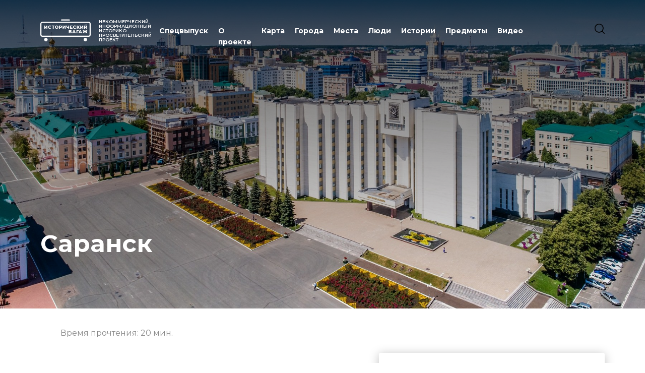

--- FILE ---
content_type: text/html; charset=UTF-8
request_url: https://historical-baggage.ru/city/saransk-186
body_size: 45340
content:
<!DOCTYPE html>
<html lang="ru">
<head>
    <meta http-equiv="Content-Type" content="text/html; charset=utf-8"/>
    <meta http-equiv="X-UA-Compatible" content="IE=9">
    <meta name="language" content="ru"/>
    <meta name="viewport" content="width=device-width, initial-scale=1, maximum-scale=1">

    <link rel="stylesheet" type="text/css" href="/css/style.css?lte02d78sds55dxs_d0202"/>
    <link href="https://vjs.zencdn.net/7.17.0/video-js.css" rel="stylesheet" />
    <link rel="stylesheet" type="text/css" href="/css/nouislider.css"/>

    <link rel="preconnect" href="https://fonts.googleapis.com">
    <link rel="preconnect" href="https://fonts.gstatic.com" crossorigin>
    <link href="https://fonts.googleapis.com/css2?family=Montserrat:wght@400;500;600;700;900&display=swap"
          rel="stylesheet">
    <link href="https://fonts.googleapis.com/css2?family=Spectral:ital,wght@0,200;0,300;0,400;0,500;0,600;0,700;0,800;1,200;1,300;1,400;1,500;1,600&display=swap" rel="stylesheet">




    <link rel="shortcut icon" href="images/favicon/favicon.ico" type="image/x-icon">
<link rel="icon" href="/images/favicon/favicon.ico" type="image/x-icon">
<link rel="apple-touch-icon" sizes="180x180" href="/images/favicon/apple-touch-icon.png">
<link rel="icon" type="image/png" sizes="32x32" href="/images/favicon/favicon-32x32.png">
<link rel="icon" type="image/png" sizes="16x16" href="/images/favicon/favicon-16x16.png">
<link rel="manifest" href="/images/favicon/site.webmanifest">
    
<script type="text/javascript" src="/assets/c64f64e4/jquery.js"></script>
<script type="text/javascript" src="/assets/c64f64e4/jquery.yiiactiveform.js"></script>
<title>Саранск — Исторический багаж</title>
<meta name="keywords" content=""/>
<meta name="title" content="Саранск — Исторический багаж"/>
<meta name="description" content="Саранск — столица Республики Мордовия, основанная в 1641 году как военное укрепление. Город пережил Разина и Пугачева, сохранив некоторые постройки тех лет."/>
<meta property="og:type" content="article"/>
<meta property="og:title" content="Саранск — Исторический багаж"/>
<meta property="og:url" content=""/>
<meta property="og:image" content="/static/city/5441-910.jpg"/>
<meta property="og:site_name" content="Историческийбагаж.рф"/>
<meta property="og:description" content="Саранск — столица Республики Мордовия, основанная в 1641 году как военное укрепление. Город пережил Разина и Пугачева, сохранив некоторые постройки тех лет."/>



<script src="https://unpkg.com/imagesloaded@5/imagesloaded.pkgd.min.js"></script>
<script src="/js/isotope.pkgd.min.js"></script>

<script src="/js/lightzoom.min.js"></script>
<link rel="stylesheet" type="text/css" href="/js/glassstyle.min.css"/>

<script src="https://api-maps.yandex.ru/2.1/?apikey=ee71d1c5-a1aa-4209-8163-81820f437699&lang=ru_RU"
        type="text/javascript">
</script>






</head>

<body  >





<div class="bar">

    <div class="bar-inner">

        <div class="bar-content">


            <div class="navigation">


                <div class="bar-search">
                    <form action="/search">
                        <div class="bar-search-fld">
                            <input type="text" name="request" placeholder="Поиск" class="bar-search-fld-input">
                            <input type="submit" class="bar-search-fld-submit" value="" />
                        </div>
                    </form>
                </div>


                <ul>

                                            <li class="js-menu">
                            <a class="js-menuLink">Спецвыпуск</a>
                            <ul>
                                <li>
                                    <a href="/pavlovsk">
                                        Павловский вокзал
                                    </a>
                                </li>
                                <li>
                                    <a href="/cs">
                                        Царскосельская железная дорога 
                                    </a>
                                </li>
                                <li>
                                    <a href="/history-train">
                                        Поезд Памяти
                                    </a>
                                </li>
                                <li>
                                    <a href="/bam">
                                    БАМ. Преемственность поколений
                                    </a>
                                </li>
                            </ul>
                        </li>
                    

                    <li class="">
                        <a href="/about">
                            О проекте
                        </a>
                    </li>

                    <li class="">
                        <a href="/map">
                            Карта
                        </a>
                    </li>

                    <li class="">
                        <a href="/cities">
                            Города
                        </a>
                    </li>


                    <li class="">
                        <a href="/places">
                            Места
                        </a>
                    </li>
                    <li class="">
                        <a href="/persons">
                            Люди
                        </a>
                    </li>

                    <li class="">
                        <a href="/stories">
                            Истории
                        </a>
                    </li>

                    <li class="">
                        <a href="/things">
                            Предметы
                        </a>
                    </li>

                    <li class="">
                        <a href="/videos">
                            Видео
                        </a>
                    </li>


                </ul>


            </div>


            
            <div class="copy">

                                    <div class="copy-row">
                        <a href="mailto:info@historical-baggage.ru">info@historical-baggage.ru</a>
                    </div>
                
                <div class="copy-row">
                    2026 © Исторический багаж. Все права защищены
                </div>

            </div>


        </div>


    </div>

</div>

<div class="header ">
    <div class="wrapper">
        <div class="header-inner">
            <div class="logo header-logo">
                <a href="/">
                    <svg width="185" height="81" viewBox="0 0 185 81" fill="none" xmlns="http://www.w3.org/2000/svg">
                        <path d="M14.9368 22.3559H18.1668V29.1537L22.9549 22.3559H26.0379V33.933H22.8055V27.1518L18.0352 33.933H14.9368V22.3559Z"
                              fill="white"/>
                        <path d="M28.5396 28.1447C28.5396 24.6227 31.2395 22.1247 34.9178 22.1247C37.0521 22.1247 38.7774 22.9025 39.9039 24.3078L37.8169 26.1937C37.0877 25.3164 36.1924 24.8369 35.0826 24.8369C33.1782 24.8369 31.8526 26.1605 31.8526 28.1447C31.8526 30.1289 33.1782 31.4596 35.0826 31.4596C36.1924 31.4596 37.0877 30.9789 37.8169 30.1028L39.9039 31.9887C38.7774 33.394 37.0581 34.1718 34.9178 34.1718C31.2395 34.1659 28.5396 31.6656 28.5396 28.1447Z"
                              fill="white"/>
                        <path d="M52.3625 24.9521H48.8171V33.933H45.5871V24.9521H42.0298V22.3559H52.3625V24.9521Z"
                              fill="white"/>
                        <path d="M53.7051 28.1447C53.7051 24.6712 56.4323 22.1247 60.1497 22.1247C63.867 22.1247 66.5919 24.6712 66.5919 28.1447C66.5919 31.6182 63.8647 34.1659 60.1485 34.1659C56.4323 34.1659 53.7051 31.6182 53.7051 28.1447ZM63.2801 28.1447C63.2801 26.144 61.9046 24.8369 60.1497 24.8369C58.3948 24.8369 57.0181 26.1392 57.0181 28.1447C57.0181 30.1502 58.3936 31.4596 60.1497 31.4596C61.9058 31.4596 63.2801 30.1466 63.2801 28.1447Z"
                              fill="white"/>
                        <path d="M79.5484 26.6391C79.5484 29.2685 77.5611 30.907 74.3963 30.907H72.3805V33.933H69.0947V22.3559H74.3963C77.5611 22.3559 79.5484 23.9932 79.5484 26.6391ZM76.2354 26.6391C76.2354 25.5642 75.5559 24.9355 74.1971 24.9355H72.3757V28.3262H74.1971C75.5559 28.3262 76.2354 27.6975 76.2354 26.6391Z"
                              fill="white"/>
                        <path d="M81.752 22.3559H84.982V29.1537L89.7701 22.3559H92.8531V33.933H89.6207V27.1518L84.8515 33.933H81.752V22.3559Z"
                              fill="white"/>
                        <path d="M105.807 22.3559V33.933H102.576V29.9966C101.783 30.2776 100.949 30.4283 100.108 30.4429C96.8611 30.4429 95.105 28.8554 95.105 25.9111V22.3594H98.335V25.5559C98.335 27.0606 99.0809 27.7887 100.522 27.7887C101.227 27.8025 101.927 27.6674 102.576 27.3921V22.3641L105.807 22.3559Z"
                              fill="white"/>
                        <path d="M118.347 31.403V33.933H109.042V22.3559H118.136V24.8858H112.288V26.838H117.44V29.2851H112.288V31.403H118.347Z"
                              fill="white"/>
                        <path d="M120.221 28.1447C120.221 24.6227 122.921 22.1247 126.598 22.1247C128.733 22.1247 130.459 22.9025 131.586 24.3078L129.497 26.1937C128.769 25.3164 127.874 24.8369 126.77 24.8369C124.865 24.8369 123.54 26.1605 123.54 28.1447C123.54 30.1289 124.865 31.4596 126.77 31.4596C127.88 31.4596 128.775 30.9789 129.497 30.1028L131.586 31.9887C130.459 33.394 128.74 34.1718 126.598 34.1718C122.921 34.1659 120.221 31.6656 120.221 28.1447Z"
                              fill="white"/>
                        <path d="M138.493 29.5006H137.002V33.933H133.738V22.3559H137.002V26.8546H138.576L141.342 22.3559H144.788L141.16 27.9461L144.821 33.933H141.127L138.493 29.5006Z"
                              fill="white"/>
                        <path d="M146.612 22.3559H149.843V29.1537L154.63 22.3559H157.713V33.933H154.48V27.1518L149.714 33.933H146.615L146.612 22.3559Z"
                              fill="white"/>
                        <path d="M160.942 22.3562H164.172V29.154L168.96 22.3562H172.043V33.9333H168.813V27.1521L164.042 33.9333H160.942V22.3562ZM163.077 18.9644H165.28C165.296 19.7256 165.644 20.1069 166.473 20.1069C167.302 20.1069 167.682 19.7256 167.699 18.9644H169.902C169.902 20.7012 168.875 21.6613 166.473 21.6613C164.07 21.6613 163.079 20.7012 163.079 18.9644H163.077Z"
                              fill="white"/>
                        <path d="M104.549 38.8959H114.24V41.427H107.779V43.2952H110.778C113.594 43.2952 115.134 44.5193 115.134 46.7521C115.134 49.1009 113.355 50.4742 110.347 50.4742H104.549V38.8959ZM110.131 48.1301C111.225 48.1301 111.821 47.6838 111.821 46.8563C111.821 46.0288 111.258 45.6322 110.131 45.6322H107.779V48.1207L110.131 48.1301Z"
                              fill="white"/>
                        <path d="M125.937 48.2248H121.032L120.122 50.4742H116.775L121.894 38.8959H125.124L130.26 50.4742H126.847L125.937 48.2248ZM124.976 45.8097L123.484 42.1042L121.994 45.8097H124.976Z"
                              fill="white"/>
                        <path d="M141.144 41.4913H135.893V50.4722H132.662V38.8939H141.161L141.144 41.4913Z"
                              fill="white"/>
                        <path d="M149.096 48.2248H144.193L143.282 50.4742H139.935L145.054 38.8959H148.29L153.425 50.4742H150.013L149.096 48.2248ZM148.136 45.8097L146.645 42.1042L145.154 45.8097H148.136Z"
                              fill="white"/>
                        <path d="M167.121 46.0418H165.746V50.4742H162.532V46.0418H161.157L158.888 50.4742H155.094L158.391 44.4033L155.293 38.8959H158.739L161.058 43.3946H162.532V38.8959H165.746V43.3946H167.154L169.525 38.8959H172.953L169.855 44.4033L173.153 50.4742H169.375L167.121 46.0418Z"
                              fill="white"/>
                        <path d="M177.274 63.7092H7.72642C5.67781 63.7066 3.71384 62.8929 2.26537 61.4466C0.816894 60.0002 0.00219654 58.0392 0 55.9938V15.9196C0.00219654 13.8743 0.816894 11.9133 2.26537 10.4669C3.71384 9.02051 5.67781 8.20679 7.72642 8.20428H177.274C179.322 8.20679 181.286 9.02051 182.735 10.4669C184.183 11.9133 184.998 13.8743 185 15.9196V55.9938C184.998 58.0392 184.183 60.0002 182.735 61.4466C181.286 62.8929 179.322 63.7066 177.274 63.7092ZM7.72642 12.3502C6.77853 12.3515 5.8698 12.7279 5.19943 13.397C4.52906 14.0661 4.15173 14.9732 4.15016 15.9196V55.9938C4.1511 56.9406 4.52815 57.8484 5.19859 58.518C5.86903 59.1876 6.77811 59.5643 7.72642 59.5656H177.274C178.222 59.5643 179.131 59.1876 179.801 58.518C180.472 57.8484 180.849 56.9406 180.85 55.9938V15.9196C180.849 14.9728 180.472 14.065 179.801 13.3955C179.131 12.7259 178.222 12.3491 177.274 12.3479L7.72642 12.3502Z"
                              fill="white"/>
                        <path d="M20.473 80.2578C23.9858 80.2444 26.8225 77.3903 26.8091 73.8832C26.7956 70.376 23.9371 67.5438 20.4243 67.5573C16.9116 67.5707 14.0749 70.4248 14.0883 73.9319C14.1018 77.4391 16.9603 80.2713 20.473 80.2578Z"
                              fill="white"/>
                        <path d="M171.679 73.9429C171.7 70.4358 168.869 67.5758 165.356 67.5549C161.844 67.534 158.979 70.3602 158.958 73.8673C158.938 77.3744 161.768 80.2345 165.281 80.2553C168.794 80.2762 171.658 77.45 171.679 73.9429Z"
                              fill="white"/>
                        <path d="M106.66 4.14357H77.8065C77.2562 4.14357 76.7284 3.92529 76.3392 3.53676C75.9501 3.14822 75.7314 2.62126 75.7314 2.07178C75.7318 1.52241 75.9505 0.995623 76.3396 0.607156C76.7287 0.218689 77.2563 0.00031366 77.8065 0H106.66C107.21 0 107.738 0.218274 108.127 0.606809C108.516 0.995344 108.735 1.52231 108.735 2.07178C108.735 2.3439 108.681 2.61337 108.577 2.8648C108.473 3.11623 108.32 3.34469 108.127 3.53711C107.935 3.72952 107.706 3.88211 107.454 3.98618C107.202 4.09024 106.932 4.14372 106.66 4.14357Z"
                              fill="white"/>
                    </svg>
                </a>
                <div class="logo header-logo-text">
                    НЕКОММЕРЧЕСКИЙ ИНФОРМАЦИОННЫЙ ИСТОРИКО-ПРОСВЕТИТЕЛЬСКИЙ ПРОЕКТ
                </div>
            </div>


            <div class="navigation-btn" onclick="$('body').toggleClass('menu-opened')">
                <span></span>
                <span></span>
                <span></span>
                <span></span>
            </div>


            <div class="search-btn">
                <form action="/search">
                    <div class="main-search-fld">
                        <input type="submit" class="main-search-fld-submit" value="" />
                        <input class="main-search-fld-input js-searchInput" type="text" name="request" placeholder="Поиск">
                    </div>
                </form>
            </div>


            <div class="navigation header-navigation">

                <ul>


                                            <li class="js-menu">
                            <a class="js-menuLink">Спецвыпуск</a>
                            <ul>
                                <li>
                                    <a href="/pavlovsk">
                                        Павловский вокзал
                                    </a>
                                </li>
                                <li>
                                     <a href="/cs">
                                        Царскосельская железная дорога 
                                    </a>
                                </li>
                                <li>
                                    <a href="/history-train">
                                        Поезд Памяти
                                    </a>
                                </li>
                                <li>
                                    <a href="/bam">
                                    БАМ. Преемственность поколений
                                    </a>
                                </li>
                            </ul>
                        </li>
                                        <li class="">
                        <a href="/about">
                            О проекте
                        </a>
                    </li>

                    <li class="">
                        <a href="/map">
                            Карта
                        </a>
                    </li>

                    <li class="">
                        <a href="/cities">
                            Города
                        </a>
                    </li>


                    <li class="">
                        <a href="/places">
                            Места
                        </a>
                    </li>
                    <li class="">
                        <a href="/persons">
                            Люди
                        </a>
                    </li>

                    <li class="">
                        <a href="/stories">
                            Истории
                        </a>
                    </li>

                    <li class="">
                        <a href="/things">
                            Предметы
                        </a>
                    </li>

                    <li class="">
                        <a href="/videos">
                            Видео
                        </a>
                    </li>


                </ul>
            </div>

        </div>
    </div>

</div>

<div class="post-view">
    <div style="width: 100%; overflow: hidden;">


        <section class=" post-intro" style="background-image: url(/static/city/5441-910.jpg)">

            <div class="wrapper">


                <div class="post-intro-inner">

                    <div class="post-intro-content">
                        <h1 class="post-intro-title">  Саранск </h1>


                    </div>

                </div>


            </div>
        </section>


        <div class="wrapper">
            <div class="post-body-part-content">
                <div class="post-time-read">
                    Время прочтения: <span class="js-timeReading"></span> мин.
                </div>
            </div>
        </div>

        <section class="post-body js-article">


            <div class="post-body-part">
                <div class="wrapper">

                    <div class="post-body-part-content">
                        <h2 class="post-body-part-anons">  <p><span style="color: rgb(0, 0, 0);">Саранск — столица Республики Мордовия, основанная в 1641 году как военное укрепление. Город пережил Разина и Пугачева, сохранив некоторые постройки тех лет.</span></p> </h2>


                    </div>
                    <div style="position: relative;">

                                                    <div class="post-video">

                                <div class="post-video-preview">


                                    <div id="route" style="width:100%; height:100%"></div>


                                </div>

                                <div class="post-video-content">
                                    <h4 class="post-video-title">
                                        Республика Мордовия, г. Саранск                                    </h4>
                                    <p class="post-video-subtitle">
                                        <svg width="12" height="16" viewBox="0 0 12 16" fill="none"
                                             xmlns="http://www.w3.org/2000/svg">
                                            <mask id="path-1-inside-1_3079_6309" fill="white">
                                                <path d="M11.2293 5.73103C11.2293 9.42532 6.07168 15.1347 6.07168 15.1347C6.07168 15.1347 0.914062 9.42532 0.914062 5.73103C0.914062 2.9488 3.22321 0.693359 6.07168 0.693359C8.92015 0.693359 11.2293 2.9488 11.2293 5.73103Z"/>
                                            </mask>
                                            <path d="M6.07168 15.1347L5.32963 15.805L6.07168 16.6265L6.81373 15.805L6.07168 15.1347ZM10.2293 5.73103C10.2293 6.44517 9.9732 7.3413 9.51438 8.34216C9.0626 9.32769 8.45098 10.3367 7.82454 11.2545C7.20014 12.1693 6.57371 12.9751 6.10255 13.5529C5.86742 13.8413 5.67206 14.0715 5.5364 14.2286C5.4686 14.3071 5.4158 14.3673 5.38048 14.4072C5.36283 14.4272 5.34955 14.4421 5.34097 14.4517C5.33668 14.4565 5.33356 14.46 5.33166 14.4621C5.33071 14.4631 5.33006 14.4639 5.32972 14.4642C5.32955 14.4644 5.32945 14.4645 5.32944 14.4646C5.32943 14.4646 5.32948 14.4645 5.32947 14.4645C5.32954 14.4644 5.32963 14.4643 6.07168 15.1347C6.81373 15.805 6.81386 15.8049 6.814 15.8047C6.81408 15.8046 6.81424 15.8045 6.81439 15.8043C6.81469 15.804 6.81506 15.8035 6.81552 15.803C6.81643 15.802 6.81765 15.8007 6.81918 15.799C6.82223 15.7956 6.82651 15.7908 6.83198 15.7847C6.84291 15.7725 6.8586 15.7549 6.87872 15.7321C6.91896 15.6866 6.97696 15.6205 7.05019 15.5357C7.19659 15.3661 7.40417 15.1214 7.65256 14.8168C8.14846 14.2087 8.81143 13.3563 9.47644 12.382C10.1394 11.4106 10.8172 10.2996 11.3325 9.1756C11.8407 8.06693 12.2293 6.86404 12.2293 5.73103H10.2293ZM6.07168 15.1347C6.81373 14.4643 6.81382 14.4644 6.81388 14.4645C6.81388 14.4645 6.81393 14.4646 6.81392 14.4646C6.8139 14.4645 6.81381 14.4644 6.81364 14.4642C6.8133 14.4639 6.81265 14.4631 6.8117 14.4621C6.80979 14.46 6.80668 14.4565 6.80239 14.4517C6.7938 14.4421 6.78053 14.4272 6.76287 14.4072C6.72756 14.3673 6.67475 14.3071 6.60695 14.2286C6.4713 14.0715 6.27594 13.8413 6.04081 13.5529C5.56965 12.9751 4.94322 12.1693 4.31882 11.2545C3.69238 10.3367 3.08076 9.32769 2.62897 8.34216C2.17016 7.3413 1.91406 6.44517 1.91406 5.73103H-0.0859375C-0.0859375 6.86404 0.302668 8.06693 0.810906 9.1756C1.32617 10.2996 2.00396 11.4106 2.66692 12.382C3.33193 13.3563 3.9949 14.2087 4.4908 14.8168C4.73919 15.1214 4.94677 15.3661 5.09317 15.5357C5.1664 15.6205 5.2244 15.6866 5.26464 15.7321C5.28476 15.7549 5.30045 15.7725 5.31138 15.7847C5.31685 15.7908 5.32113 15.7956 5.32418 15.799C5.32571 15.8007 5.32693 15.802 5.32784 15.803C5.32829 15.8035 5.32867 15.804 5.32897 15.8043C5.32912 15.8045 5.32928 15.8046 5.32936 15.8047C5.3295 15.8049 5.32963 15.805 6.07168 15.1347ZM1.91406 5.73103C1.91406 3.52314 3.75318 1.69336 6.07168 1.69336V-0.306641C2.69323 -0.306641 -0.0859375 2.37447 -0.0859375 5.73103H1.91406ZM6.07168 1.69336C8.39018 1.69336 10.2293 3.52314 10.2293 5.73103H12.2293C12.2293 2.37447 9.45012 -0.306641 6.07168 -0.306641V1.69336Z"
                                                  fill="#98AAC1" mask="url(#path-1-inside-1_3079_6309)"/>
                                            <circle cx="6.07077" cy="5.85202" r="1.71921" fill="#98AAC1"/>
                                        </svg>
                                        GPS: 54.187433 , 45.183938                                    </p>

                                </div>

                            </div>

                                            </div>
                </div>
            </div>

                        
    

    
    

    

    

    

    

    
    

    
    

    

    

    

    

    

    

    
        <div class="post-body-part temp-15">
            <div class="wrapper">

                <div class="share">

                    <div class="share-title">Поделиться</div>
                    <div class="share-list">
                        <div class="share-item">
                            <a href="#"
                               onclick=" window.open('https://vk.com/share.php?url='+window.location.href+'', 'WindowName','toolbar = 0, scrollbars = 1, statusbar = 0,   menubar = 0, resizable = 0, height = 436, width = 626'); return false;">
                                <svg width="35" height="34" viewBox="0 0 35 34" fill="none"
                                     xmlns="http://www.w3.org/2000/svg">
                                    <path fill-rule="evenodd" clip-rule="evenodd"
                                          d="M0 16.8875C0 7.56077 7.67513 0 17.1429 0C26.6106 0 34.2858 7.56077 34.2858 16.8875C34.2858 26.2141 26.6106 33.7749 17.1429 33.7749C7.67513 33.7749 0 26.2141 0 16.8875ZM18.0396 22.43C18.0396 22.43 18.3696 22.3945 18.5386 22.219C18.6933 22.0581 18.688 21.7546 18.688 21.7546C18.688 21.7546 18.6674 20.3372 19.348 20.1279C20.0188 19.922 20.88 21.4986 21.7941 22.1048C22.4845 22.5632 23.0086 22.4629 23.0086 22.4629L25.4511 22.43C25.4511 22.43 26.7282 22.3539 26.1227 21.3827C26.0726 21.3032 25.7695 20.6641 24.3072 19.3513C22.7752 17.9771 22.9809 18.1993 24.825 15.822C25.9483 14.3743 26.3973 13.4904 26.2569 13.1125C26.1236 12.751 25.2972 12.847 25.2972 12.847L22.548 12.8634C22.548 12.8634 22.3441 12.8366 22.1929 12.924C22.0454 13.0096 21.9497 13.2094 21.9497 13.2094C21.9497 13.2094 21.515 14.3293 20.9346 15.2823C19.7102 17.2921 19.221 17.3985 19.0207 17.274C18.5547 16.9825 18.671 16.1048 18.671 15.4812C18.671 13.5328 18.9769 12.7207 18.0762 12.5106C17.7775 12.4405 17.5575 12.3947 16.7929 12.3869C15.8117 12.3774 14.9818 12.3904 14.5114 12.6126C14.1983 12.7605 13.9569 13.0909 14.1044 13.1099C14.286 13.1333 14.6974 13.2172 14.9156 13.5043C15.1973 13.8753 15.1875 14.7072 15.1875 14.7072C15.1875 14.7072 15.3494 17.0007 14.8092 17.2852C14.4389 17.4807 13.9309 17.082 12.8389 15.2581C12.28 14.3241 11.8578 13.2915 11.8578 13.2915C11.8578 13.2915 11.7764 13.0987 11.6307 12.9949C11.4545 12.8695 11.2085 12.8306 11.2085 12.8306L8.59612 12.847C8.59612 12.847 8.2035 12.8574 8.05951 13.0226C7.93162 13.1687 8.04967 13.4723 8.04967 13.4723C8.04967 13.4723 10.0951 18.0999 12.4114 20.4323C14.5355 22.5701 16.9467 22.43 16.9467 22.43H18.0396Z"
                                          fill="#98AAC1"/>
                                </svg>


                            </a>
                        </div>
                        <div class="share-item">
                            <a href="#"
                               onclick=" window.open('https://telegram.me/share/url?url='+window.location.href+'&amp;text=Саранск — Исторический багаж', 'WindowName','toolbar = 0, scrollbars = 1, statusbar = 0,   menubar = 0, resizable = 0, height = 436, width = 626'); return false;">
                                <svg width="34" height="35" viewBox="0 0 34 35" fill="none"
                                     xmlns="http://www.w3.org/2000/svg">
                                    <path fill-rule="evenodd" clip-rule="evenodd"
                                          d="M34 17.1758C34 26.5646 26.3888 34.1758 17 34.1758C7.61116 34.1758 0 26.5646 0 17.1758C0 7.78694 7.61116 0.175781 17 0.175781C26.3888 0.175781 34 7.78694 34 17.1758ZM22.4047 10.3324L7.88723 15.9441C6.89221 16.3341 6.90978 16.8864 7.71658 17.143L11.4332 18.3053L20.0545 12.8634C20.4548 12.5967 20.8262 12.7477 20.5226 13.0156L13.5462 19.3344L13.2789 23.1749C13.6679 23.1749 13.8373 23.0051 14.038 22.8038L15.8536 21.0502L19.6179 23.8316C20.3042 24.2216 20.7948 24.0203 20.978 23.1926L23.4499 11.5174L23.4486 11.5186C23.667 10.4971 23.0785 10.0883 22.4047 10.3324Z"
                                          fill="#98AAC1"/>
                                </svg>

                            </a>
                        </div>
                    </div>

                </div>

            </div>
        </div>
    


    

    
    

    

    

    

    

    
    

    
    

    
        <div class="post-body-part temp-10">
            <div class="wrapper">

                <div class="post-body-part-content">
                    <div class="post-body-part-hr"></div>


                </div>
            </div>
        </div>
    

    

    

    

    

    

    


    

    
    
        <div class="post-body-part temp-2">
            <div class="wrapper">
                                    <h3 class="post-body-part-subtitle">  История </h3>
                                <div class="post-body-part-content">

                    <div>
                        <div class="post-body-part-spectral">  <p>Саранск был основан в XVII веке как пограничный город-крепость. Сегодня это столица Республики Мордовия, крупный промышленный, научный и культурный центр.</p> </div>

                    </div>


                                    </div>
            </div>
        </div>
    

    

    

    

    

    
    

    
    

    

    

    

    

    

    

    


    

    
    
        <div class="post-body-part temp-2">
            <div class="wrapper">
                                    <h3 class="post-body-part-subtitle">  Символы города </h3>
                                <div class="post-body-part-content">

                    <div>
                        <div class="post-body-part-spectral">  <p>Современный герб города 2005 года почти в точности повторяет первый герб Саранска, созданный итальянским геральдистом Францем Санти в 1724 году. Официального флага и гимна город не имеет. Неофициальным же гимном можно считать песню «Мой Саранск, город милый». Также в Саранске есть здания и памятники, ставшие знаковыми для горожан и делающие город узнаваемым. Среди них — памятник героям-стратонавтам, кафедральный собор Феодора Ушакова и стадион «Мордовия Арена».</p><p><br></p> </div>

                    </div>


                                            <div class="post-body-part-img">
                            <img src="/static/part/2830-8889.jpg ">
                                                            <div class=" post-part-photos-hint">
                                    <p>Герб Саранска</p>                                </div>
                                                    </div>

                                    </div>
            </div>
        </div>
    

    

    

    

    

    
    

    
    

    

    

    

    

    

    

    


    

    
    
        <div class="post-body-part temp-2">
            <div class="wrapper">
                                    <h3 class="post-body-part-subtitle">  Герб </h3>
                                <div class="post-body-part-content">

                    <div>
                        <div class="post-body-part-spectral">  <p>В 1724 году Петр Великий пригласил из Италии специалиста по геральдике, которого на русский манер стали звать Францем Матвеевичем Санти. Он создал гербы для ряда городов Российской империи, в том числе и для Саранска.</p> </div>

                    </div>


                                    </div>
            </div>
        </div>
    

    

    

    

    

    
    

    
    

    

    

    

    

    

    

    


    
        <div class="post-body-part temp-1">
            <div class="wrapper">
                                <div class="post-body-part-content">

                    <div class="post-body-part-spectral">
                        <p>Герб, предложенный Санти для Саранска — «в серебряном поле красная лисица и три стрелы» — отображал наличие большого количества пушного зверя в этой местности и его добычу. Однако в силу ряда причин этот герб был утвержден лишь 28 мая 1781 года императрицей Екатериной II.</p><p><span style="background-color: transparent; color: rgb(0, 0, 0);">﻿</span></p>

                    </div>


                                            <div class="post-body-part-img">
                            <img src="/static/part/6-1196.jpg ">

                                                            <div class=" post-part-photos-hint">
                                    <p>Герб Саранска утверждённый в 1781 г.</p>                                </div>
                                                    </div>


                                    </div>
            </div>
        </div>
    

    
    

    

    

    

    

    
    

    
    

    

    

    

    

    

    

    


    

    
    
        <div class="post-body-part temp-2">
            <div class="wrapper">
                                <div class="post-body-part-content">

                    <div>
                        <div class="post-body-part-spectral">  <p>В 1967 году город получил новый герб, ставший переосмыслением старого. Его автором выступил В. Н. Любавцев. Геральдический щит приобрел красный фон вместо серебряного, три стрелы заменились тремя проводниками тока, а контур лисы был вложен в спираль лампы накаливания. Все это должно было отображать развитие в городе светотехнической и электротехнической промышленности. Тем самым герб 1967 года стал содержать одновременно символы дореволюционного герба и советской эпохи.&nbsp;</p> </div>

                    </div>


                                    </div>
            </div>
        </div>
    

    

    

    

    

    
    

    
    

    

    

    

    

    

    

    


    

    
    
        <div class="post-body-part temp-2">
            <div class="wrapper">
                                <div class="post-body-part-content">

                    <div>
                        <div class="post-body-part-spectral">  <p>В 1994 году было решено вернуться к историческому гербу. К изображению добавили слово «Саранск» и дату основания города — 1641 год. В 2005 году городской герб претерпел очередные изменения, в результате чего он стал максимально приближен к историческому прототипу 1720-х годов — в серебряном поле красная лиса и три стрелы, тоже ставшие красными.</p><p><span style="color: rgb(0, 0, 0); background-color: transparent;">﻿</span></p> </div>

                    </div>


                                            <div class="post-body-part-img">
                            <img src="/static/part/4516-3636.jpg ">
                                                            <div class=" post-part-photos-hint">
                                    <p>Герб Саранска утвержденный в 1994 г.</p>                                </div>
                                                    </div>

                                    </div>
            </div>
        </div>
    

    

    

    

    

    
    

    
    

    

    

    

    

    

    

    


    

    
    
        <div class="post-body-part temp-2">
            <div class="wrapper">
                                    <h3 class="post-body-part-subtitle">  Песня «Мой Саранск, город милый» </h3>
                                <div class="post-body-part-content">

                    <div>
                        <div class="post-body-part-spectral">  <p>О Саранске было написано множество песен, одна из наиболее известных среди них — «Мой Саранск, город милый». Эта композиция вокально-инструментального ансамбля «Здравствуй, песня» исполняется практически на всех городских мероприятиях. Слова песни написал И. Кузьмин, а музыку — В. Барков.</p> </div>

                    </div>


                                    </div>
            </div>
        </div>
    

    

    

    

    

    
    

    
    

    

    

    

    

    

    

    


    
        <div class="post-body-part temp-1">
            <div class="wrapper">
                                    <h3 class="post-body-part-subtitle">  Памятник героям-стратонавтам </h3>
                                <div class="post-body-part-content">

                    <div class="post-body-part-spectral">
                        <p>30 января 1934 года в районе деревни Потиж-Острог Инсарского района Мордовии (ныне — деревня Усыскино) произошла трагическая история, связанная с освоением стратосферы. Стратостат «Осоавиахим-1», поднявшийся на рекордную высоту в 22 километра, потерпел крушение. Весь экипаж в составе командира Павла Федоровича Федосеенко, инженера Андрея Богдановича Васенко и научного сотрудника Ильи Давыдовича Усыскина погиб. 30 января 1963 года на привокзальной площади Саранска установили памятник героям-стратонавтам — предшественникам космонавтов. Памятник стал одним из символов города советского периода. Авторы монумента — скульптор Алексей Письменный и архитектор Алексей Душкин.</p><p><br></p>

                    </div>


                                            <div class="post-body-part-img">
                            <img src="/static/part/758-4483.jpg ">

                                                            <div class=" post-part-photos-hint">
                                    <p>Памятник стратонавтам. Современный вид</p>                                </div>
                                                    </div>


                                    </div>
            </div>
        </div>
    

    
    

    

    

    

    

    
    

    
    

    

    

    

    

    

    

    


    

    
    
        <div class="post-body-part temp-2">
            <div class="wrapper">
                                    <h3 class="post-body-part-subtitle">  Кафедральный собор Святого Феодора Ушакова </h3>
                                <div class="post-body-part-content">

                    <div>
                        <div class="post-body-part-spectral">  <p>Символом современного города и одновременно символом возрождения его духовной жизни стал новый кафедральный собор в честь святого праведного воина Феодора Ушакова — непобедимого адмирала российского флота, проведшего свои последние дни и погребенного на территории Мордовии. В августе 2006 года новый собор освятил Патриарх Московский и всея Руси Алексий II. Здание способно одновременно вмещать более тысячи человек, а его высота вместе с крестом составляет 62 метра.</p> </div>

                    </div>


                                    </div>
            </div>
        </div>
    

    

    

    

    

    
    

    
    

    

    

    

    

    

    

    


    

    
    

    

    

    

    

    
    

    
    

    

    
        <div class="post-body-part temp-11">
            <div class="wrapper">

                <div class="post-body-part-content">
                    

                        <img class="temp-11-photo" src="/static/part/5561-5335.jpg">


                    
                    <div class=" post-part-photos-hint">
                        <p>Кафедральный собор св. Феодора Ушакова. Современный вид</p>
                    </div>
                </div>
            </div>
        </div>


    

    

    

    

    

    


    

    
    
        <div class="post-body-part temp-2">
            <div class="wrapper">
                                    <h3 class="post-body-part-subtitle">  Стадион «Мордовия Арена» </h3>
                                <div class="post-body-part-content">

                    <div>
                        <div class="post-body-part-spectral">  <p>Одним из сооружений последнего времени, олицетворяющих город, стал стадион «Мордовия Арена», построенный к чемпионату мира по футболу 2018 года. </p> </div>

                    </div>


                                    </div>
            </div>
        </div>
    

    

    

    

    

    
    

    
    

    

    

    

    

    

    

    


    

    
    

    

    

    

    

    
    

    
    

    

    
        <div class="post-body-part temp-11">
            <div class="wrapper">

                <div class="post-body-part-content">
                    

                        <img class="temp-11-photo" src="/static/part/9007-5850.jpg">


                    
                    <div class=" post-part-photos-hint">
                        <p>Стадион «Мордовия Арена» со стороны скульптуры посвященной ЧМ по футболу в 2018 г.</p>
                    </div>
                </div>
            </div>
        </div>


    

    

    

    

    

    


    

    
    
        <div class="post-body-part temp-2">
            <div class="wrapper">
                                    <h3 class="post-body-part-subtitle">  Саранский острог  </h3>
                                <div class="post-body-part-content">

                    <div>
                        <div class="post-body-part-spectral">  <p>В 1630 – 1640-х годах на юго-восточной границе Российского государства строилась линия укреплений с валами, рвами, засеками, городами и острогами. Укрепления должны были защищать от набегов кочевых племен. В результате этого «государева делания» на землях, исконно населенных мордвой, на перекрестке стратегически важных дорог, ведущих на юг и в Поволжье, в 1641 году был построен русский острог Саранск. Его название произошло от текущей здесь речки Саранки. Основателем Саранска считается князь Савелий Иванович Козловский. Первоначально острог был деревянным и четырехугольным, в нем было шесть башен — четыре глухих угловых и две проездных.</p><p><br></p> </div>

                    </div>


                                            <div class="post-body-part-img">
                            <img src="/static/part/6194-4663.jpg ">
                                                            <div class=" post-part-photos-hint">
                                    <p>Князь Козловский Савелий Иванович</p>                                </div>
                                                    </div>

                                    </div>
            </div>
        </div>
    

    

    

    

    

    
    

    
    

    

    

    

    

    

    

    


    

    
    
        <div class="post-body-part temp-2">
            <div class="wrapper">
                                <div class="post-body-part-content">

                    <div>
                        <div class="post-body-part-spectral">  <p>В 1651 году Саранск становится центром одноименного уезда, а в 1653 году — главным городом на Саранско-Атемарской пограничной черте. К этому времени кремль расширился — теперь в нем было уже девять башен, а его площадь составила 55 тысяч квадратных метров. Городская крепость и засечная черта полностью оправдали свое предназначение — кочевники ни разу не осмелились подойти к саранским стенам. Крепость за свою историю штурмовалась лишь дважды: 19 сентября и 16 декабря 1670 года во время восстания под предводительством Степана Разина.</p> </div>

                    </div>


                                    </div>
            </div>
        </div>
    

    

    

    

    

    
    

    
    

    

    

    

    

    

    

    


    

    
    

    

    

    

    

    
    

    
    

    

    
        <div class="post-body-part temp-11">
            <div class="wrapper">

                <div class="post-body-part-content">
                    

                        <img class="temp-11-photo" src="/static/part/5283-4191.jpg">


                    
                    <div class=" post-part-photos-hint">
                        <p>Вид на город Саранск с восточного побережья при въезде. 1850 г.</p>
                    </div>
                </div>
            </div>
        </div>


    

    

    

    

    

    


    

    
    
        <div class="post-body-part temp-2">
            <div class="wrapper">
                                    <h3 class="post-body-part-subtitle">  Городское строительство в XVII–XVIII веках </h3>
                                <div class="post-body-part-content">

                    <div>
                        <div class="post-body-part-spectral">  <p>С 1708 года город Саранск был включен в состав Азовской, а затем Астраханской губернии. К началу XVIII века в Саранске проживало около 5 тысяч человек. К тому времени сформировались все основные городские слободы — Стрелецкая Нагорная, Казачья, Пушкарская, Стрелецкая Переведенная или Ремесленная, Посадская и другие. В 1693 году саранские стрельцы возвели первое каменное здание, сохранившееся до наших дней — Иоанно-Богословский храм. </p> </div>

                    </div>


                                    </div>
            </div>
        </div>
    

    

    

    

    

    
    

    
    

    

    

    

    

    

    

    


    

    
    

    

    

    

    

    
    

    
    

    

    
        <div class="post-body-part temp-11">
            <div class="wrapper">

                <div class="post-body-part-content">
                    

                        <img class="temp-11-photo" src="/static/part/2203-6438.jpg">


                    
                    <div class=" post-part-photos-hint">
                        <p>Иоанно–Богословский храм. Современный вид</p>
                    </div>
                </div>
            </div>
        </div>


    

    

    

    

    

    


    

    
    
        <div class="post-body-part temp-2">
            <div class="wrapper">
                                <div class="post-body-part-content">

                    <div>
                        <div class="post-body-part-spectral">  <p>Последний раз ногайцы побеспокоили окраины Саранского уезда набегом в 1717 году, но к самому городу не пошли. Саранский кремль простоял 140 лет и был разобран в 1781–1782 годах за ненадобностью, поскольку к тому времени граница русского государства отодвинулась далеко на юг, а также по причине ветхости. Позже были срыты и земельные укрепления.</p> </div>

                    </div>


                                    </div>
            </div>
        </div>
    

    

    

    

    

    
    

    
    

    

    

    

    

    

    

    


    
        <div class="post-body-part temp-1">
            <div class="wrapper">
                                    <h3 class="post-body-part-subtitle">  Ставка Емельяна Пугачева </h3>
                                <div class="post-body-part-content">

                    <div class="post-body-part-spectral">
                        <p>С 27 по 30 июля 1774 года в Саранске находилась ставка Емельяна Пугачева, который казнил около 300 местных дворян. С его именем связано и старейшее гражданское здание города — знаменитая «Пугачевская палатка», построенная в первой половине XVIII века. По преданию, с ее крыльца читались манифесты царя-самозванца, в нее же восставшие помещали приведенных на «народный суд» дворян.</p><p><span style="background-color: transparent; color: rgb(0, 0, 0);">﻿</span></p>

                    </div>


                                            <div class="post-body-part-img">
                            <img src="/static/part/1856-1167.jpg ">

                                                            <div class=" post-part-photos-hint">
                                    <p>Портрет Емельяна Пугачёва</p>                                </div>
                                                    </div>


                                    </div>
            </div>
        </div>
    

    
    

    

    

    

    

    
    

    
    

    

    

    

    

    

    

    


    

    
    

    

    

    

    

    
    

    
    

    

    
        <div class="post-body-part temp-11">
            <div class="wrapper">

                <div class="post-body-part-content">
                    

                        <img class="temp-11-photo" src="/static/part/9868-9745.jpg">


                    
                    <div class=" post-part-photos-hint">
                        <p>Пугачёвская палатка. Современный вид</p>
                    </div>
                </div>
            </div>
        </div>


    

    

    

    

    

    


    

    
    

    

    

    

    

    
    

    
    

    

    

    

    

    

                    
            <div class="post-body-part temp-7 interior-section-desk">
            <div class="wrapper">
            <div class="interior-inner">
                <div class="interior-about interior-full-about">


                    <div id="interior-swiper-31812"
                         class="swiper-container interior-full-swiper photo-items">
                        <div class="swiper-wrapper">


                                                            <div class="swiper-slide">


                                    <div class="interior-swiper-parts">
                                        <div class="interior-swiper-part">


                                            <div class="interior-swiper-part-fix">

                                                                                                    <h3 class="post-body-part-subtitle">  Уездный город Пензенской губернии</h3>
                                                
                                                <div class="post-body-part-content">
                                                                                                            <div class="post-body-part-spectral">
                                                            <p>В 1781 году был утвержден городской герб — «в серебряном поле лиса и три стрелы». В 1801 году Саранск со своим уездом вошел в состав Пензенской губернии, где находился до 1928 года. В 1785 году императрица Екатерина II утвердила новый план застройки Саранска, по которому слободы заменялись на регулярную прямоугольную уличную сеть. В течение XIX и XX веков город застраивался согласно этому многократно уточнявшемуся плану.</p><p>&nbsp;В 1816 году по проекту академика Андреяна Дмитриевича Захарова в Саранске было возведено первое здание для присутственных мест — органов государственной власти и городского самоуправления.&nbsp;</p><p>В 1866 году в городе останавливался известный русский писатель Михаил Евграфович Салтыков-Щедрин.</p><p>В 1891 году через Саранск прошла линия Московско-Казанской железной дороги, а уже в 1893 году движение поездов стало регулярным.</p>                                                        </div>
                                                                                                    </div>
                                            </div>

                                        </div>
                                        <div class="interior-swiper-part interior-swiper-part-img">

                                            <img src="/static/part/7553-7045.jpg">

                                                                                            <div class=" post-part-photos-hint">
                                                    <p>План города Саранск</p>                                                </div>
                                            

                                        </div>
                                    </div>

                                </div>
                                                            <div class="swiper-slide">


                                    <div class="interior-swiper-parts">
                                        <div class="interior-swiper-part">


                                            <div class="interior-swiper-part-fix">

                                                                                                    <h3 class="post-body-part-subtitle">  Саранск в начале XX века</h3>
                                                
                                                <div class="post-body-part-content">
                                                                                                            <div class="post-body-part-spectral">
                                                            <p>К началу ХХ века в Саранске проживало 13,7 тысяч человек. В городе находилось 19 церквей и часовен, мужской монастырь, две богадельни и детский приют. Были открыты женская гимназия, городское четырехклассное училище и несколько школ — три приходских, одна церковно-приходская и одна частная. Также в городе работали земская больница, книжный магазин, две типографии и библиотека. Иван Францевич Кошко, бывший в 1907–1910 годах пензенским губернатором, оставил о городе такие воспоминания: «Наиболее оживленным городом в губернии был Саранск, расположенный на железной дороге; он вел большую хлебную торговлю, наилучшим показателем чего служит то обстоятельство, что в таком сравнительно небольшом уездном городе было 3 – 4 отделения коммерческих банков, не считая городского. Город был довольно велик и для уездного центра не дурно обстроен».</p><p>С 1910 года в городе был расквартирован 180-й Виндавский пехотный полк, для которого были построены казармы — «Военный городок» на Мокшанской улице. В 1914 году этот полк, укомплектованный в том числе и жителями Саранского уезда, отправился на фронт Первой мировой войны.</p>                                                        </div>
                                                                                                    </div>
                                            </div>

                                        </div>
                                        <div class="interior-swiper-part interior-swiper-part-img">

                                            <img src="/static/part/893-1792.jpg">

                                                                                            <div class=" post-part-photos-hint">
                                                    <p>Городское училище. 1900-1914 гг.</p>                                                </div>
                                            

                                        </div>
                                    </div>

                                </div>
                                                            <div class="swiper-slide">


                                    <div class="interior-swiper-parts">
                                        <div class="interior-swiper-part">


                                            <div class="interior-swiper-part-fix">

                                                                                                    <h3 class="post-body-part-subtitle">  Город после установления советской власти</h3>
                                                
                                                <div class="post-body-part-content">
                                                                                                            <div class="post-body-part-spectral">
                                                            <p>В 1928 году в составе Средне-Волжской области был создан Мордовский округ. Саранск стал столицей мордовской автономии. В 1930 году Мордовский округ был преобразован в Мордовскую автономную область, а в 1934 году — в Мордовскую АССР.&nbsp;</p><p>Начиная с конца 1920-х и в течение 1930-х годов кардинально меняется облик города. В ходе активной борьбы с религией Саранск лишается большинства своих храмов, а на их месте строятся новые здания — символы советской эпохи. В 1930–1932 годах был разобран Спасский собор — главная городская святыня.&nbsp;После его сноса на этом месте установили памятник И. В. Сталину. В 1960 году его сменил стоящий здесь и поныне памятник В. И. Ленину работы скульптора Николая Томского и архитектора Алексея Душкина. В 1940 году по проекту архитектора Иосифа Меерзона рядом был построен Дом правительства Мордовской АССР. На месте разрушенной Христорождественской церкви в 1986 году возведен Дом Республики. Автор проекта здания — Гарольд Григорьевич Исакович.&nbsp;</p><p><strong>Горожане на фронтах Великой Отечественной</strong></p><p>В годы Великой Отечественной войны в Саранске было сформировано несколько воинских подразделений, наиболее крупное и известное из которых — 326-я Рославльская Краснознаменная стрелковая дивизия. 108 уроженцев Мордовии были удостоены звания Героя Советского Союза, 25 человек стали полными кавалерами ордена Славы.</p>                                                        </div>
                                                                                                    </div>
                                            </div>

                                        </div>
                                        <div class="interior-swiper-part interior-swiper-part-img">

                                            <img src="/static/part/6672-7151.jpg">

                                                                                            <div class=" post-part-photos-hint">
                                                    <p>Дом советов и памятник Сталину. 1940г.</p>                                                </div>
                                            

                                        </div>
                                    </div>

                                </div>
                                                            <div class="swiper-slide">


                                    <div class="interior-swiper-parts">
                                        <div class="interior-swiper-part">


                                            <div class="interior-swiper-part-fix">

                                                                                                    <h3 class="post-body-part-subtitle">  Экономический рост в послевоенные годы</h3>
                                                
                                                <div class="post-body-part-content">
                                                                                                            <div class="post-body-part-spectral">
                                                            <p><span style="color: rgb(0, 0, 0); background-color: transparent;">В послевоенный период начинается бурный рост города. Население Саранска увеличивается в несколько раз прежде всего за счет притока людей из деревень. Благоустраивается центр, появляются новые жилые районы — Юго-Западный и Светотехстрой, на северо-западной и южной окраинах города возникают промышленные зоны. В 1958 году в состав города вошло село Посоп — бывший Инзерский острог, а ныне городской район Химмаш.&nbsp;</span></p><p><span style="color: rgb(0, 0, 0); background-color: transparent;">С 1965 года в городе были запущены троллейбусные линии. Появились промышленные предприятия различной специализации: электротехнической, медицинской, пищевой, машиностроительной и других. Саранск стал одним из центров светотехнического производства — здесь выпускалась каждая третья лампочка в СССР. </span></p><p><strong style="color: rgb(0, 0, 0); background-color: transparent;">Саранск сегодня</strong></p><p><strong style="color: rgb(0, 0, 0); background-color: transparent;">﻿</strong><span style="color: rgb(0, 0, 0); background-color: transparent;">Сегодня население Саранска составляет 317 тысяч человек. Успешно развивается городская инфраструктура. Ведущая отрасль промышленности – машиностроение. Саранск считается одним из самых благоустроенных городов России.&nbsp;</span></p><p><span style="background-color: transparent; color: rgb(0, 0, 0);">В 2018 году город принимал у себя чемпионат мира по футболу. Специально к этому событию был построен огромный стадион «Мордовия Арена», вмещающий около 44&nbsp;тысяч человек.&nbsp;</span></p>                                                        </div>
                                                                                                    </div>
                                            </div>

                                        </div>
                                        <div class="interior-swiper-part interior-swiper-part-img">

                                            <img src="/static/part/6212-3598.jpg">

                                                                                            <div class=" post-part-photos-hint">
                                                    <p>Стадион «Мордовия Арена» со стороны реки Инсар. Современный вид</p>                                                </div>
                                            

                                        </div>
                                    </div>

                                </div>
                            
                        </div>


                    </div>


                    <div class="swiper-navigation interior-swiper-navigation interior-full-navigation">

                        <div class="swiper-pagination swiper-pagination-interior swiper-pagination-interior-31812"></div>

                        <div class="swiper-button-prev  interior-button-prev interior-full-button-prev-31812">
                            <div class="arrow-prev">
                                <svg version="1.0" xmlns="http://www.w3.org/2000/svg" width="46" height="16" viewBox="0 0 1280 445"><path d="M199.5 17.6c-1.1.3-3.6 1-5.5 1.6C188.7 20.8 5.8 203.4 2.4 210.5c-1.8 3.8-2.4 6.7-2.4 12s.6 8.2 2.4 12c1.9 4 20.5 23.1 95.2 97.6 75.9 75.7 93.6 92.9 96.9 94 2.2.8 7.2 1.3 11 1.3 10.9-.1 20-5.7 25.1-15.7 2.6-4.9 3-15.4.9-21.8-1.6-5.1-5.3-8.9-68.3-72.1L96.5 251l581.5-.2c538.3-.3 581.8-.4 585.1-2 18.7-8.4 22.9-33.7 7.9-47.1-2.3-2.2-5.9-4.6-7.9-5.5-3.3-1.6-46.8-1.7-585.1-2L96.5 194l66.2-66.3C199 91.3 229.6 59.9 230.6 58c1.4-2.7 1.9-5.7 1.9-12.5 0-8-.3-9.5-2.7-13.6-3.2-5.5-8.5-10.3-13.5-12.4-4-1.7-13.5-2.7-16.8-1.9z"/></svg>
                            </div>
                        </div>
                        <div class="swiper-button-next interior-button-next interior-full-button-next-31812">
                            <div class="arrow-next">
                                <svg width="46" height="16" viewBox="0 0 46 16" fill="none" xmlns="http://www.w3.org/2000/svg">
                                    <path d="M1 7C0.447715 7 0 7.44772 0 8C0 8.55228 0.447715 9 1 9V7ZM45.7071 8.70711C46.0976 8.31658 46.0976 7.68342 45.7071 7.29289L39.3431 0.928932C38.9526 0.538408 38.3195 0.538408 37.9289 0.928932C37.5384 1.31946 37.5384 1.95262 37.9289 2.34315L43.5858 8L37.9289 13.6569C37.5384 14.0474 37.5384 14.6805 37.9289 15.0711C38.3195 15.4616 38.9526 15.4616 39.3431 15.0711L45.7071 8.70711ZM1 9H45V7H1V9Z" fill="#073650"></path>
                                </svg>
                            </div>
                        </div>

                    </div>

                </div>


            </div>
            <script>

                $(document).ready(function () {
                    var interior_swiper31812 = new Swiper('#interior-swiper-31812', {

                        touchStartPreventDefault: false,
                        touchMovePreventDefault: false,
                        slidesPerView: 1,
                        spaceBetween: 20,
                        pagination: {
                            el: ".swiper-pagination-interior-31812",
                            type: "fraction",
                        },
                        loop: true,
                        centeredSlides: true,
                        navigation: {
                            nextEl: '.interior-full-button-next-31812',
                            prevEl: '.interior-full-button-prev-31812',
                        },
                        onTouchMove: function () {
                            allowLinksClick = false
                        },
                        onTouchEnd: function () {
                            //"Release" links after short interval
                            setTimeout(function () {
                                allowLinksClick = true
                            }, 200)

                        },

                        breakpoints: {
                            300: {
                                slidesPerView: 1,

                                pagination: {
                                    type: "fraction",
                                },


                            },


                            880: {
                                slidesPerView: 1,

                                pagination: {

                                    type: "fraction",
                                },
                            }
                        },


                    });
                });
            </script>
                </div>
        </div>


        
            <div class="post-body-part temp-7 interior-section-mob">
            <div class="wrapper">
            <div class="interior-inner">
                <div class="interior-about interior-full-about">


                    <div id="interior-swiper-mob31812"
                         class="swiper-container interior-full-swiper photo-items">
                        <div class="swiper-wrapper">


                                                            <div class="swiper-slide">

                                    <div class="interior-swiper-parts">
                                        <div class="interior-swiper-part">

                                                                                            <h3 class="post-body-part-subtitle">  Уездный город Пензенской губернии</h3>
                                            
                                                                                            <div class="post-body-part-content">
                                                    <div class="post-body-part-spectral">
                                                        <p>В 1781 году был утвержден городской герб — «в серебряном поле лиса и три стрелы». В 1801 году Саранск со своим уездом вошел в состав Пензенской губернии, где находился до 1928 года. В 1785 году императрица Екатерина II утвердила новый план застройки Саранска, по которому слободы заменялись на регулярную прямоугольную уличную сеть. В течение XIX и XX веков город застраивался согласно этому многократно уточнявшемуся плану.</p><p>&nbsp;В 1816 году по проекту академика Андреяна Дмитриевича Захарова в Саранске было возведено первое здание для присутственных мест — органов государственной власти и городского самоуправления.&nbsp;</p><p>В 1866 году в городе останавливался известный русский писатель Михаил Евграфович Салтыков-Щедрин.</p><p>В 1891 году через Саранск прошла линия Московско-Казанской железной дороги, а уже в 1893 году движение поездов стало регулярным.</p>                                                    </div>
                                                </div>
                                                                                    </div>

                                    </div>

                                </div>

                                <div class="swiper-slide">

                                    <div class="interior-swiper-parts">

                                        <div class="interior-swiper-part interior-swiper-part-img">

                                            <img src="/static/part/7553-7045.jpg">


                                                                                            <div class=" post-part-photos-hint">
                                                    <p>План города Саранск</p>                                                </div>
                                            
                                        </div>
                                    </div>

                                </div>
                                                            <div class="swiper-slide">

                                    <div class="interior-swiper-parts">
                                        <div class="interior-swiper-part">

                                                                                            <h3 class="post-body-part-subtitle">  Саранск в начале XX века</h3>
                                            
                                                                                            <div class="post-body-part-content">
                                                    <div class="post-body-part-spectral">
                                                        <p>К началу ХХ века в Саранске проживало 13,7 тысяч человек. В городе находилось 19 церквей и часовен, мужской монастырь, две богадельни и детский приют. Были открыты женская гимназия, городское четырехклассное училище и несколько школ — три приходских, одна церковно-приходская и одна частная. Также в городе работали земская больница, книжный магазин, две типографии и библиотека. Иван Францевич Кошко, бывший в 1907–1910 годах пензенским губернатором, оставил о городе такие воспоминания: «Наиболее оживленным городом в губернии был Саранск, расположенный на железной дороге; он вел большую хлебную торговлю, наилучшим показателем чего служит то обстоятельство, что в таком сравнительно небольшом уездном городе было 3 – 4 отделения коммерческих банков, не считая городского. Город был довольно велик и для уездного центра не дурно обстроен».</p><p>С 1910 года в городе был расквартирован 180-й Виндавский пехотный полк, для которого были построены казармы — «Военный городок» на Мокшанской улице. В 1914 году этот полк, укомплектованный в том числе и жителями Саранского уезда, отправился на фронт Первой мировой войны.</p>                                                    </div>
                                                </div>
                                                                                    </div>

                                    </div>

                                </div>

                                <div class="swiper-slide">

                                    <div class="interior-swiper-parts">

                                        <div class="interior-swiper-part interior-swiper-part-img">

                                            <img src="/static/part/893-1792.jpg">


                                                                                            <div class=" post-part-photos-hint">
                                                    <p>Городское училище. 1900-1914 гг.</p>                                                </div>
                                            
                                        </div>
                                    </div>

                                </div>
                                                            <div class="swiper-slide">

                                    <div class="interior-swiper-parts">
                                        <div class="interior-swiper-part">

                                                                                            <h3 class="post-body-part-subtitle">  Город после установления советской власти</h3>
                                            
                                                                                            <div class="post-body-part-content">
                                                    <div class="post-body-part-spectral">
                                                        <p>В 1928 году в составе Средне-Волжской области был создан Мордовский округ. Саранск стал столицей мордовской автономии. В 1930 году Мордовский округ был преобразован в Мордовскую автономную область, а в 1934 году — в Мордовскую АССР.&nbsp;</p><p>Начиная с конца 1920-х и в течение 1930-х годов кардинально меняется облик города. В ходе активной борьбы с религией Саранск лишается большинства своих храмов, а на их месте строятся новые здания — символы советской эпохи. В 1930–1932 годах был разобран Спасский собор — главная городская святыня.&nbsp;После его сноса на этом месте установили памятник И. В. Сталину. В 1960 году его сменил стоящий здесь и поныне памятник В. И. Ленину работы скульптора Николая Томского и архитектора Алексея Душкина. В 1940 году по проекту архитектора Иосифа Меерзона рядом был построен Дом правительства Мордовской АССР. На месте разрушенной Христорождественской церкви в 1986 году возведен Дом Республики. Автор проекта здания — Гарольд Григорьевич Исакович.&nbsp;</p><p><strong>Горожане на фронтах Великой Отечественной</strong></p><p>В годы Великой Отечественной войны в Саранске было сформировано несколько воинских подразделений, наиболее крупное и известное из которых — 326-я Рославльская Краснознаменная стрелковая дивизия. 108 уроженцев Мордовии были удостоены звания Героя Советского Союза, 25 человек стали полными кавалерами ордена Славы.</p>                                                    </div>
                                                </div>
                                                                                    </div>

                                    </div>

                                </div>

                                <div class="swiper-slide">

                                    <div class="interior-swiper-parts">

                                        <div class="interior-swiper-part interior-swiper-part-img">

                                            <img src="/static/part/6672-7151.jpg">


                                                                                            <div class=" post-part-photos-hint">
                                                    <p>Дом советов и памятник Сталину. 1940г.</p>                                                </div>
                                            
                                        </div>
                                    </div>

                                </div>
                                                            <div class="swiper-slide">

                                    <div class="interior-swiper-parts">
                                        <div class="interior-swiper-part">

                                                                                            <h3 class="post-body-part-subtitle">  Экономический рост в послевоенные годы</h3>
                                            
                                                                                            <div class="post-body-part-content">
                                                    <div class="post-body-part-spectral">
                                                        <p><span style="color: rgb(0, 0, 0); background-color: transparent;">В послевоенный период начинается бурный рост города. Население Саранска увеличивается в несколько раз прежде всего за счет притока людей из деревень. Благоустраивается центр, появляются новые жилые районы — Юго-Западный и Светотехстрой, на северо-западной и южной окраинах города возникают промышленные зоны. В 1958 году в состав города вошло село Посоп — бывший Инзерский острог, а ныне городской район Химмаш.&nbsp;</span></p><p><span style="color: rgb(0, 0, 0); background-color: transparent;">С 1965 года в городе были запущены троллейбусные линии. Появились промышленные предприятия различной специализации: электротехнической, медицинской, пищевой, машиностроительной и других. Саранск стал одним из центров светотехнического производства — здесь выпускалась каждая третья лампочка в СССР. </span></p><p><strong style="color: rgb(0, 0, 0); background-color: transparent;">Саранск сегодня</strong></p><p><strong style="color: rgb(0, 0, 0); background-color: transparent;">﻿</strong><span style="color: rgb(0, 0, 0); background-color: transparent;">Сегодня население Саранска составляет 317 тысяч человек. Успешно развивается городская инфраструктура. Ведущая отрасль промышленности – машиностроение. Саранск считается одним из самых благоустроенных городов России.&nbsp;</span></p><p><span style="background-color: transparent; color: rgb(0, 0, 0);">В 2018 году город принимал у себя чемпионат мира по футболу. Специально к этому событию был построен огромный стадион «Мордовия Арена», вмещающий около 44&nbsp;тысяч человек.&nbsp;</span></p>                                                    </div>
                                                </div>
                                                                                    </div>

                                    </div>

                                </div>

                                <div class="swiper-slide">

                                    <div class="interior-swiper-parts">

                                        <div class="interior-swiper-part interior-swiper-part-img">

                                            <img src="/static/part/6212-3598.jpg">


                                                                                            <div class=" post-part-photos-hint">
                                                    <p>Стадион «Мордовия Арена» со стороны реки Инсар. Современный вид</p>                                                </div>
                                            
                                        </div>
                                    </div>

                                </div>
                            
                        </div>


                    </div>


                    <div class="swiper-navigation interior-swiper-navigation interior-full-navigation">

                        <div class="swiper-pagination swiper-pagination-interior swiper-pagination-interior-mob-31812"></div>

                    </div>

                </div>


            </div>
            <script>

                $(document).ready(function () {
                    var interior_swiper_mob31812 = new Swiper('#interior-swiper-mob31812', {
                       // autoHeight: true, //enable auto height
                        touchStartPreventDefault: false,
                        touchMovePreventDefault: false,
                        slidesPerView: 1,
                        spaceBetween: 20,
                        pagination: {
                            el: ".swiper-pagination-interior-mob-31812",

                        },
                        loop: true,
                        centeredSlides: true,
                        navigation: {
                            nextEl: '.interior-full-button-next-mob-31812',
                            prevEl: '.interior-full-button-prev-mob-31812',
                        },
                        onTouchMove: function () {
                            allowLinksClick = false
                        },
                        onTouchEnd: function () {
                            //"Release" links after short interval
                            setTimeout(function () {
                                allowLinksClick = true
                            }, 200)

                        },

                        breakpoints: {
                            300: {
                                slidesPerView: 1,

                            },


                            880: {
                                slidesPerView: 1,

                            }
                        },


                    });
                });
            </script>
        

        </div>
        </div>

    

    


    

    
    

    

    

    

    

    
    

    
    

    

    

    

    

    

    

    


    

    
    

    

    

    

    

    
    

    
    

    

    

    

    

    

    

    


    

    
    

    

    

    

    

    
    

    
    

    

    

    

    

    

    

    


    

    
    

    

    

    

    

    
    

    
    

    

    

    

    

    

    

    


    

    
    

    

    

    

    

    
    

    
    

    

    
        <div class="post-body-part temp-11">
            <div class="wrapper">

                <div class="post-body-part-content">
                    
                    <div class=" post-part-photos-hint">
                        <p><br></p>
                    </div>
                </div>
            </div>
        </div>


    

    

    

    

    

    


    

    
    

    

    

    

    

    
    

    
    

    
        <div class="post-body-part temp-10">
            <div class="wrapper">

                <div class="post-body-part-content">
                    <div class="post-body-part-hr"></div>


                </div>
            </div>
        </div>
    

    

    

    

    

    

    


    

    
    
        <div class="post-body-part temp-2">
            <div class="wrapper">
                                    <h3 class="post-body-part-subtitle">  Город и его жители в годы Великой Отечественной войны </h3>
                                <div class="post-body-part-content">

                    <div>
                        <div class="post-body-part-spectral">  <p>Мордовия считалась прифронтовой республикой — все усилия ее жителей были направлены на обеспечение нужд фронта. В Саранске работали госпитали, лечившие раненых. Город принял у себя эвакуированных граждан и предприятия из других частей страны. На фронт отправлялось 70 процентов промышленной продукции, выпускаемой в республике. </p> </div>

                    </div>


                                    </div>
            </div>
        </div>
    

    

    

    

    

    
    

    
    

    

    

    

    

    

    

    


    

    
    
        <div class="post-body-part temp-2">
            <div class="wrapper">
                                    <h3 class="post-body-part-subtitle">  Жители Саранска на фронте </h3>
                                <div class="post-body-part-content">

                    <div>
                        <div class="post-body-part-spectral">  <p>В 1941 году в Саранске проживала 41 тысяча человек. В годы войны было мобилизовано в армию более 17 тысяч горожан, 8298 из которых погибли или пропали без вести.</p><p><span style="color: rgb(0, 0, 0); background-color: transparent;">﻿</span></p> </div>

                    </div>


                                            <div class="post-body-part-img">
                            <img src="/static/part/9697-2616.jpg ">
                                                            <div class=" post-part-photos-hint">
                                    <p>Командный состав 326 стрелковой дивизии. 1942 г.</p>                                </div>
                                                    </div>

                                    </div>
            </div>
        </div>
    

    

    

    

    

    
    

    
    

    

    

    

    

    

    

    


    
        <div class="post-body-part temp-1">
            <div class="wrapper">
                                    <h3 class="post-body-part-subtitle">  326-я стрелковая дивизия </h3>
                                <div class="post-body-part-content">

                    <div class="post-body-part-spectral">
                        <p>Одним из первых военных соединений, сформированных в городе, стала 326-я стрелковая дивизия. Ее штаб находился в здании бывшего городского реального училища. Примерно 70 процентов первоначального состава дивизии были жителями республики, поэтому ее неофициально называли «мордовской». Отсчет боевого пути этого подразделения начался 5 декабря 1941 года, когда дивизия приняла участие в боях за Москву.&nbsp;</p><p><span style="background-color: transparent; color: rgb(0, 0, 0);">﻿</span></p>

                    </div>


                                            <div class="post-body-part-img">
                            <img src="/static/part/8923-9234.jpg ">

                                                            <div class=" post-part-photos-hint">
                                    <p>Командиры 326-й Рославльской Краснознаменной стрелковой дивизии у Рейхстага. 1945 г.</p>                                </div>
                                                    </div>


                                    </div>
            </div>
        </div>
    

    
    

    

    

    

    

    
    

    
    

    

    

    

    

    

    

    


    

    
    
        <div class="post-body-part temp-2">
            <div class="wrapper">
                                <div class="post-body-part-content">

                    <div>
                        <div class="post-body-part-spectral">  <p>В Московском сражении участвовал и будущий Герой Советского Союза, летчик Семен Антонович Полежаев, родившийся в Саранске.</p> </div>

                    </div>


                                    </div>
            </div>
        </div>
    

    

    

    

    

    
    

    
    

    

    

    

    

    

    

    


    

    
    
        <div class="post-body-part temp-2">
            <div class="wrapper">
                                <div class="post-body-part-content">

                    <div>
                        <div class="post-body-part-spectral">  <p>Еще один уроженец Саранска был среди легендарных защитников Сталинграда — Герой Советского Союза, командир эскадрильи 135 штурмового авиаполка Владимир Игнатьевич Стрельченко. На его счету было 240 боевых вылетов, 75 воздушных боев и 17 сбитых самолетов врага.</p><p><br></p> </div>

                    </div>


                                            <div class="post-body-part-img">
                            <img src="/static/part/6215-3124.jpg ">
                                                            <div class=" post-part-photos-hint">
                                    <p>Стрельченко Владимир Игнатьевич</p>                                </div>
                                                    </div>

                                    </div>
            </div>
        </div>
    

    

    

    

    

    
    

    
    

    

    

    

    

    

    

    


    

    
    
        <div class="post-body-part temp-2">
            <div class="wrapper">
                                <div class="post-body-part-content">

                    <div>
                        <div class="post-body-part-spectral">  <p>Славный путь прошел потомственный саранчанин, военный кинооператор Владимир Александрович Сущинский. По его кадрам созданы два хроникально-документальных фильма: «Фронтовой кинооператор» и «По дорогам войны». Он погиб 22 февраля 1945 года в Польше.</p> </div>

                    </div>


                                    </div>
            </div>
        </div>
    

    

    

    

    

    
    

    
    

    

    

    

    

    

    

    


    
        <div class="post-body-part temp-1">
            <div class="wrapper">
                                    <h3 class="post-body-part-subtitle">  Военные училища и госпитали </h3>
                                <div class="post-body-part-content">

                    <div class="post-body-part-spectral">
                        <p>В годы войны в Саранске располагалось Третье морское авиационное училище, которое к 1943 году стало единственным в стране, готовившим летчиков-штурманов для военно-морского флота. Также были сформированы два пехотных училища — Саранское и Калинковичское.</p><p><span style="color: rgb(0, 0, 0); background-color: transparent;">﻿</span></p>

                    </div>


                                            <div class="post-body-part-img">
                            <img src="/static/part/8251-9696.jpg ">

                                                            <div class=" post-part-photos-hint">
                                    <p>Уход за ранеными в эвакгоспитале. Мордовская АССР. 1940-е</p>                                </div>
                                                    </div>


                                    </div>
            </div>
        </div>
    

    
    

    

    

    

    

    
    

    
    

    

    

    

    

    

    

    


    

    
    
        <div class="post-body-part temp-2">
            <div class="wrapper">
                                <div class="post-body-part-content">

                    <div>
                        <div class="post-body-part-spectral">  <p>С первых дней войны в Мордовии стали организовываться эвакогоспитали. Всего в республике к 1942 году было развернуто 13 госпиталей, пять из них — в Саранске. Эвакогоспитали республики находились в ведении Наркомздрава Мордовской АССР, где было создано специальное управление. Его заведующим стал заслуженный врач РСФСР Петр Васильевич Горбатов — один из лучших врачей-практиков и организаторов здравоохранения Мордовии.</p><p><span style="background-color: transparent; color: rgb(0, 0, 0);">﻿</span></p> </div>

                    </div>


                                            <div class="post-body-part-img">
                            <img src="/static/part/188-8143.jpg ">
                                                            <div class=" post-part-photos-hint">
                                    <p>Госпиталь. Мордовская АССР. 1940-е</p>                                </div>
                                                    </div>

                                    </div>
            </div>
        </div>
    

    

    

    

    

    
    

    
    

    

    

    

    

    

    

    


    
        <div class="post-body-part temp-1">
            <div class="wrapper">
                                <div class="post-body-part-content">

                    <div class="post-body-part-spectral">
                        <h3><span style="color: rgb(0, 0, 0);">Лечебная деятельность</span></h3><p>На протяжении всей войны эвакогоспитали Мордовии занимали одно из первых мест в стране по результатам лечебной деятельности — более 80 процентов лечившихся здесь раненых вновь встали в строй. Это заслуга врачей и медсестер. За самоотверженную работу 110 медицинских работников госпиталей Мордовии были представлены к правительственным наградам.</p><p><span style="color: rgb(0, 0, 0); background-color: transparent;">﻿</span></p>

                    </div>


                                            <div class="post-body-part-img">
                            <img src="/static/part/5472-2424.jpg ">

                                                            <div class=" post-part-photos-hint">
                                    <p>Уход за ранеными в эвакгоспитале. Мордовская АССР. 1940-е</p>                                </div>
                                                    </div>


                                    </div>
            </div>
        </div>
    

    
    

    

    

    

    

    
    

    
    

    

    

    

    

    

    

    


    

    
    
        <div class="post-body-part temp-2">
            <div class="wrapper">
                                    <h3 class="post-body-part-subtitle">  Работа промышленности на Победу </h3>
                                <div class="post-body-part-content">

                    <div>
                        <div class="post-body-part-spectral">  <p>В Мордовию было эвакуировано 17 промышленных предприятий, выпускавших в том числе боеприпасы, снаряды, оружие, обмундирование и продовольствие. Невзирая на огромные сложности, нехватку сырья, топлива и электроэнергии, рабочие в срок восстановили и пустили в эксплуатацию эвакуированные заводы и фабрики.</p><p><br></p> </div>

                    </div>


                                            <div class="post-body-part-img">
                            <img src="/static/part/3610-4060.jpg ">
                                                            <div class=" post-part-photos-hint">
                                    <p>Изготовление боеприпасов для фронта. Мордовская АССР. 1940-е</p>                                </div>
                                                    </div>

                                    </div>
            </div>
        </div>
    

    

    

    

    

    
    

    
    

    

    

    

    

    

    

    


    
        <div class="post-body-part temp-1">
            <div class="wrapper">
                                <div class="post-body-part-content">

                    <div class="post-body-part-spectral">
                        <p>Саранский консервный комбинат стал производить пищевые консервы для армии. За годы войны для фронта было выпущено 22,5 миллиона банок консервов. В 1943 году комбинат получил первую премию от Наркомата пищевой промышленности. Среди работников комбината было много ударников труда. Так, Пелагея Васильевна Журавлева, в годы войны занимавшая должность начальника консервного цеха, была награждена медалью «За Победу над Германией». Мария Кудрявцева, старший стерилизатор автоклавного отделения, стала первой женщиной на комбинате, овладевшей этой специальностью. Ранее для выполнения подобной операции требовалось двое-трое мужчин.</p><p><br></p>

                    </div>


                                            <div class="post-body-part-img">
                            <img src="/static/part/9709-860.jpg ">

                                                            <div class=" post-part-photos-hint">
                                    <p>Работница Саранского консервного комбината Журавлева Пелагея Васильевна. 1941 г.</p>                                </div>
                                                    </div>


                                    </div>
            </div>
        </div>
    

    
    

    

    

    

    

    
    

    
    

    

    

    

    

    

    

    


    

    
    

    

    

    

    

    
    

    
    

    

    
        <div class="post-body-part temp-11">
            <div class="wrapper">

                <div class="post-body-part-content">
                    

                        <img class="temp-11-photo" src="/static/part/9852-100.jpg">


                    
                    <div class=" post-part-photos-hint">
                        <p>Отправка продукции Саранского консервного комбината на фронт. 1942 г.</p>
                    </div>
                </div>
            </div>
        </div>


    

    

    

    

    

    


    

    
    
        <div class="post-body-part temp-2">
            <div class="wrapper">
                                <div class="post-body-part-content">

                    <div>
                        <div class="post-body-part-spectral">  <p>По-ударному в годы войны работали и железнодорожники. В 1943 году машинисту рузаевского железнодорожного депо Антону Федоровичу Лескину первому в Мордовии было присвоено звание Героя Социалистического труда.</p><p><br></p> </div>

                    </div>


                                            <div class="post-body-part-img">
                            <img src="/static/part/9005-9668.jpg ">
                                                            <div class=" post-part-photos-hint">
                                    <p>Лескин Антон Федорович. 1948 г.</p>                                </div>
                                                    </div>

                                    </div>
            </div>
        </div>
    

    

    

    

    

    
    

    
    

    

    

    

    

    

    

    


    

    
    
        <div class="post-body-part temp-2">
            <div class="wrapper">
                                    <h3 class="post-body-part-subtitle">  Размещение эвакуированных </h3>
                                <div class="post-body-part-content">

                    <div>
                        <div class="post-body-part-spectral">  <p>В Саранске и других населенных пунктах региона было принято и размещено более 59 тысяч человек, эвакуированных из Белоруссии, Украины и Прибалтики. С особой теплотой&nbsp;встречали детей. В Мордовию было эвакуировано 26950 детей до 15 лет и 3030 детей без родителей. Для их размещения было организовано 26 новых детских домов в Саранске и других районах республики.</p> </div>

                    </div>


                                    </div>
            </div>
        </div>
    

    

    

    

    

    
    

    
    

    

    

    

    

    

    

    


    

    
    

    

    

    

    

    
    

    
    
        <div class="post-body-part temp-9">
            <div class="wrapper">
                                    <h3 class="post-body-part-subtitle">  Память о войне </h3>
                                <div class="post-body-part-content">
                    <div class="post-body-part-spectral">  <p>Девятого мая 1970 года на Советской улице Саранска был открыт памятник воинам, павшим в Великой Отечественной войне, а рядом с памятником — Вечный огонь. Авторы монумента — скульптор Николай Васильевич Томский и архитектор Алексей Николаевич Душкин. Памятник изображает Мать-Мордовию, облаченную в традиционный костюм мордвы-эрзи, дающую меч для защиты родной земли сыну-солдату, преклонившему колено. В 2005 году этот главный воинский мемориал города был расширен десятью пилонами, на которых значатся имена воинов-уроженцев Саранска, погибших в годы Великой Отечественной войны.</p><p><br></p><p><br></p><p><span style="color: rgb(0, 0, 0); background-color: transparent;">﻿</span></p> </div>


                </div>
            </div>
        </div>
    

    

    

    

    

    

    

    


    

    
    

    

    

    

    

    
    

    
    

    
        <div class="post-body-part temp-10">
            <div class="wrapper">

                <div class="post-body-part-content">
                    <div class="post-body-part-hr"></div>


                </div>
            </div>
        </div>
    

    

    

    

    

    

    


    

    
    

    

    

    

    

    
    

    
    

    

    

    

    

    

    

    
        <div class="post-body-part temp-15">
            <div class="wrapper">

                <div class="share">

                    <div class="share-title">Поделиться</div>
                    <div class="share-list">
                        <div class="share-item">
                            <a href="#"
                               onclick=" window.open('https://vk.com/share.php?url='+window.location.href+'', 'WindowName','toolbar = 0, scrollbars = 1, statusbar = 0,   menubar = 0, resizable = 0, height = 436, width = 626'); return false;">
                                <svg width="35" height="34" viewBox="0 0 35 34" fill="none"
                                     xmlns="http://www.w3.org/2000/svg">
                                    <path fill-rule="evenodd" clip-rule="evenodd"
                                          d="M0 16.8875C0 7.56077 7.67513 0 17.1429 0C26.6106 0 34.2858 7.56077 34.2858 16.8875C34.2858 26.2141 26.6106 33.7749 17.1429 33.7749C7.67513 33.7749 0 26.2141 0 16.8875ZM18.0396 22.43C18.0396 22.43 18.3696 22.3945 18.5386 22.219C18.6933 22.0581 18.688 21.7546 18.688 21.7546C18.688 21.7546 18.6674 20.3372 19.348 20.1279C20.0188 19.922 20.88 21.4986 21.7941 22.1048C22.4845 22.5632 23.0086 22.4629 23.0086 22.4629L25.4511 22.43C25.4511 22.43 26.7282 22.3539 26.1227 21.3827C26.0726 21.3032 25.7695 20.6641 24.3072 19.3513C22.7752 17.9771 22.9809 18.1993 24.825 15.822C25.9483 14.3743 26.3973 13.4904 26.2569 13.1125C26.1236 12.751 25.2972 12.847 25.2972 12.847L22.548 12.8634C22.548 12.8634 22.3441 12.8366 22.1929 12.924C22.0454 13.0096 21.9497 13.2094 21.9497 13.2094C21.9497 13.2094 21.515 14.3293 20.9346 15.2823C19.7102 17.2921 19.221 17.3985 19.0207 17.274C18.5547 16.9825 18.671 16.1048 18.671 15.4812C18.671 13.5328 18.9769 12.7207 18.0762 12.5106C17.7775 12.4405 17.5575 12.3947 16.7929 12.3869C15.8117 12.3774 14.9818 12.3904 14.5114 12.6126C14.1983 12.7605 13.9569 13.0909 14.1044 13.1099C14.286 13.1333 14.6974 13.2172 14.9156 13.5043C15.1973 13.8753 15.1875 14.7072 15.1875 14.7072C15.1875 14.7072 15.3494 17.0007 14.8092 17.2852C14.4389 17.4807 13.9309 17.082 12.8389 15.2581C12.28 14.3241 11.8578 13.2915 11.8578 13.2915C11.8578 13.2915 11.7764 13.0987 11.6307 12.9949C11.4545 12.8695 11.2085 12.8306 11.2085 12.8306L8.59612 12.847C8.59612 12.847 8.2035 12.8574 8.05951 13.0226C7.93162 13.1687 8.04967 13.4723 8.04967 13.4723C8.04967 13.4723 10.0951 18.0999 12.4114 20.4323C14.5355 22.5701 16.9467 22.43 16.9467 22.43H18.0396Z"
                                          fill="#98AAC1"/>
                                </svg>


                            </a>
                        </div>
                        <div class="share-item">
                            <a href="#"
                               onclick=" window.open('https://telegram.me/share/url?url='+window.location.href+'&amp;text=Саранск — Исторический багаж', 'WindowName','toolbar = 0, scrollbars = 1, statusbar = 0,   menubar = 0, resizable = 0, height = 436, width = 626'); return false;">
                                <svg width="34" height="35" viewBox="0 0 34 35" fill="none"
                                     xmlns="http://www.w3.org/2000/svg">
                                    <path fill-rule="evenodd" clip-rule="evenodd"
                                          d="M34 17.1758C34 26.5646 26.3888 34.1758 17 34.1758C7.61116 34.1758 0 26.5646 0 17.1758C0 7.78694 7.61116 0.175781 17 0.175781C26.3888 0.175781 34 7.78694 34 17.1758ZM22.4047 10.3324L7.88723 15.9441C6.89221 16.3341 6.90978 16.8864 7.71658 17.143L11.4332 18.3053L20.0545 12.8634C20.4548 12.5967 20.8262 12.7477 20.5226 13.0156L13.5462 19.3344L13.2789 23.1749C13.6679 23.1749 13.8373 23.0051 14.038 22.8038L15.8536 21.0502L19.6179 23.8316C20.3042 24.2216 20.7948 24.0203 20.978 23.1926L23.4499 11.5174L23.4486 11.5186C23.667 10.4971 23.0785 10.0883 22.4047 10.3324Z"
                                          fill="#98AAC1"/>
                                </svg>

                            </a>
                        </div>
                    </div>

                </div>

            </div>
        </div>
    


    

    
    

    

    

    

    

    
    

    
    

    

    

    

    
        <div class="post-body-part temp-13 ">
            <div class="wrapper">
                                <div class="post-body-part-content">
                    <div class="post-body-part-spectral">  <p>Источник:<a href="Источник: © Сайт Vector–images.com – nолько векторные изображения высокого качества" target="_blank" draggable="false"> © Сайт Vector–images.com – nолько векторные изображения высокого качества</a></p><p>Источник:<a href="Источник: © Сайт Vector–images.com – векторные изображения высокого качества" target="_blank" draggable="false"> © Сайт Vector–images.com – векторные изображения высокого качества</a></p><p>Источник:<a href="Источник: © Сайт Великая Победа" target="_blank" draggable="false"> © Сайт Великая Победа</a></p><p>Источник: <a href="Источник: © Сайт Госкаталог – государственный каталог музейного фонда Российской Федерации." target="_blank" draggable="false">© Сайт Госкаталог – государственный каталог музейного фонда Российской Федерации.</a></p><p>Источник:<a href="Источник: © Сайт Выксунский рабочий" target="_blank" draggable="false"> © Сайт Выксунский рабочий</a></p><p>Источник:<a href="Источник: © Посреди России – люди, традиции, взгляды, идеалы и символы." target="_blank" draggable="false"> © Посреди России – люди, традиции, взгляды, идеалы и символы.</a></p><p>Источник:<a href="Источник: © Сайт Планета ВВС" target="_blank" draggable="false"> © Сайт Планета ВВС</a></p><p>Источник:<a href="Источник: © Сайт Коми–Пермяцкий окружной государственный архив" target="_blank" draggable="false"> © Сайт Коми–Пермяцкий окружной государственный архив</a></p><p>Источник:<a href="Источник: © Сайт «Мордовский республиканский объединенный краеведческий музей»" target="_blank" draggable="false"> © Сайт «Мордовский республиканский объединенный краеведческий музей»</a></p><p>Источник:<a href="Источник: © Сайт Ice–profy – школа хоккея" target="_blank" draggable="false"> © Сайт Ice–profy – школа хоккея</a></p><p>Источник:<a href="Источник: © Сайт Drive2.ru" target="_blank" draggable="false"> © Сайт Drive2.ru</a></p><p>Источник:<a href="Источник: © Retro View of Mankind's Habitat" target="_blank" draggable="false"> © Retro View of Mankind's Habitat</a></p><p>Источник:<a href="Источник: © Социальная сеть «Вконтакте»" target="_blank" draggable="false"> © Социальная сеть «Вконтакте»</a></p><p>Источник:<a href="Источник: © Сайт Skyscrapercity" target="_blank" draggable="false"> © Сайт Skyscrapercity</a></p><p>Источник:<a href="Источник: © Сайт 24СМИ" target="_blank" draggable="false"> © Сайт 24СМИ</a></p><p>Источник:<a href="Источник: © Сайт БеzФормата" target="_blank" draggable="false"> © Сайт БеzФормата</a></p><p>Источник: <a href="Источник: © Википедия. Свободная энциклопедия" target="_blank" draggable="false">© Википедия. Свободная энциклопедия</a></p><p>Источник:<a href="Источник: © Сайт Госкаталог – государственный каталог музейного фонда Российской Федерации." target="_blank" draggable="false"> © Сайт Госкаталог – государственный каталог музейного фонда Российской Федерации.</a></p><p>Источник:<a href="Источник: © Сайт Спорт. РИА новости." target="_blank" draggable="false"> © Сайт Спорт. РИА новости.</a></p><p>Источник: <a href="Источник: © Сайт Sportishka.club – спорт и туризм" target="_blank" draggable="false">© Сайт Sportishka.club – спорт и туризм</a></p><p>Источник: <a href="Источник: © Сайт Викигид – свободный путеводитель" target="_blank" draggable="false">© Сайт Викигид – свободный путеводитель</a></p><p>Источник: <a href="https://mykaleidoscope.ru/x/uploads/posts/2022-09/1663254757_13-mykaleidoscope-ru-p-saransk-stolitsa-mordovii-oboi-14.jpg" target="_blank" draggable="false">©Сайт Mykaleidoscope - изображение</a></p><p><span style="color: rgb(17, 85, 204);">﻿</span></p> </div>


                </div>
            </div>
        </div>
    

    

    

    


            <div class="post-body-part">
                <div class="wrapper">
                    <div class="city-result" style="padding: 0;">

                                                    <h2>Места</h2>
                            <div class="items">
                                                                    



<div class="data-item">
    <div class="data-item-preview">


        
                                                <a href="/post/jeleznodorojnaya-stanciya-saranska-1537">
                    <img style="display: block; width: 100%"
                         src="/static/place/hr_42-7640.jpg">
                </a>
                        </div>

    <div class="data-item-content">

        <h2 class="data-item-title">
            <a href="/post/jeleznodorojnaya-stanciya-saranska-1537">
                Железнодорожная станция Саранска             </a>
        </h2>

        <div class="data-item-label">
            <a href="/post/jeleznodorojnaya-stanciya-saranska-1537">
            <svg width="23" height="30" viewBox="0 0 23 30" fill="none" xmlns="http://www.w3.org/2000/svg">
                <path d="M11.5 0C5.14873 0 0 5.15846 0 11.5217C0 20.3804 11.5 30 11.5 30C11.5 30 23 20.8696 23 11.5217C23 5.15846 17.8513 0 11.5 0Z" fill="#98AAC1"/>
                <path d="M7.50682 17.7589C7.50928 17.3447 7.17496 17.0069 6.76009 17.0045C6.34523 17.002 6.00692 17.3358 6.00446 17.75C6.002 18.1642 6.33631 18.502 6.75118 18.5044C7.16604 18.5069 7.50435 18.1731 7.50682 17.7589Z" fill="white"/>
                <rect x="4.5" y="8.5" width="14" height="7" rx="1.5" stroke="white"/>
                <path d="M16.5068 17.7589C16.5093 17.3447 16.175 17.007 15.7601 17.0045C15.3452 17.002 15.0069 17.3358 15.0045 17.75C15.002 18.1642 15.3363 18.502 15.7512 18.5045C16.166 18.5069 16.5044 18.1731 16.5068 17.7589Z" fill="white"/>
                <line x1="9.5" y1="6.5" x2="13.5" y2="6.5" stroke="white" stroke-linecap="round"/>
            </svg>

                <span> г. Саранск, ул. Вокзальная, д. 7  </span>
            </a>
        </div>
        <div class="data-item-anons">
            <p><span style="color: rgb(0, 0, 0); background-color: transparent;">Первый железнодорожный вокзал появился в Саранске в 1890-х годах. В 1941 году построили новое здание в стиле постконструктивизма. Современный вокзал открыт в 2009&nbsp;году и выдержан в традициях неоклассицизма.</span></p>
        </div>







    </div>

</div>



                                                                    



<div class="data-item">
    <div class="data-item-preview">


        
                                                <a href="/post/ioanno-bogoslovskaya-cerkov-v-streleckoy-nagornoy-slobode-1538">
                    <img style="display: block; width: 100%"
                         src="/static/place/hr_1191-3741.jpg">
                </a>
                        </div>

    <div class="data-item-content">

        <h2 class="data-item-title">
            <a href="/post/ioanno-bogoslovskaya-cerkov-v-streleckoy-nagornoy-slobode-1538">
                Иоанно-Богословская церковь в Стрелецкой Нагорной слободе            </a>
        </h2>

        <div class="data-item-label">
            <a href="/post/ioanno-bogoslovskaya-cerkov-v-streleckoy-nagornoy-slobode-1538">
            <svg width="23" height="30" viewBox="0 0 23 30" fill="none" xmlns="http://www.w3.org/2000/svg">
                <path d="M11.5 0C5.14873 0 0 5.15846 0 11.5217C0 20.3804 11.5 30 11.5 30C11.5 30 23 20.8696 23 11.5217C23 5.15846 17.8513 0 11.5 0Z" fill="#98AAC1"/>
                <path d="M7.50682 17.7589C7.50928 17.3447 7.17496 17.0069 6.76009 17.0045C6.34523 17.002 6.00692 17.3358 6.00446 17.75C6.002 18.1642 6.33631 18.502 6.75118 18.5044C7.16604 18.5069 7.50435 18.1731 7.50682 17.7589Z" fill="white"/>
                <rect x="4.5" y="8.5" width="14" height="7" rx="1.5" stroke="white"/>
                <path d="M16.5068 17.7589C16.5093 17.3447 16.175 17.007 15.7601 17.0045C15.3452 17.002 15.0069 17.3358 15.0045 17.75C15.002 18.1642 15.3363 18.502 15.7512 18.5045C16.166 18.5069 16.5044 18.1731 16.5068 17.7589Z" fill="white"/>
                <line x1="9.5" y1="6.5" x2="13.5" y2="6.5" stroke="white" stroke-linecap="round"/>
            </svg>

                <span> г. Саранск, ул. Демократическая, д. 28  </span>
            </a>
        </div>
        <div class="data-item-anons">
            <p><span style="background-color: transparent; color: rgb(0, 0, 0);">Каменная церковь построена в 1693 году в стиле нарышкинского барокко. В советское время она была закрыта лишь с 1938 по 1944 год. До нашего времени церковь дошла почти в первозданном виде, не считая пристроек.</span></p>
        </div>







    </div>

</div>



                                                                    



<div class="data-item">
    <div class="data-item-preview">


        
                                                <a href="/post/troickaya-cerkov-v-byvshey-kazachey-slobode-1539">
                    <img style="display: block; width: 100%"
                         src="/static/place/hr_1700-3656.jpg">
                </a>
                        </div>

    <div class="data-item-content">

        <h2 class="data-item-title">
            <a href="/post/troickaya-cerkov-v-byvshey-kazachey-slobode-1539">
                Троицкая церковь в бывшей Казачьей слободе             </a>
        </h2>

        <div class="data-item-label">
            <a href="/post/troickaya-cerkov-v-byvshey-kazachey-slobode-1539">
            <svg width="23" height="30" viewBox="0 0 23 30" fill="none" xmlns="http://www.w3.org/2000/svg">
                <path d="M11.5 0C5.14873 0 0 5.15846 0 11.5217C0 20.3804 11.5 30 11.5 30C11.5 30 23 20.8696 23 11.5217C23 5.15846 17.8513 0 11.5 0Z" fill="#98AAC1"/>
                <path d="M7.50682 17.7589C7.50928 17.3447 7.17496 17.0069 6.76009 17.0045C6.34523 17.002 6.00692 17.3358 6.00446 17.75C6.002 18.1642 6.33631 18.502 6.75118 18.5044C7.16604 18.5069 7.50435 18.1731 7.50682 17.7589Z" fill="white"/>
                <rect x="4.5" y="8.5" width="14" height="7" rx="1.5" stroke="white"/>
                <path d="M16.5068 17.7589C16.5093 17.3447 16.175 17.007 15.7601 17.0045C15.3452 17.002 15.0069 17.3358 15.0045 17.75C15.002 18.1642 15.3363 18.502 15.7512 18.5045C16.166 18.5069 16.5044 18.1731 16.5068 17.7589Z" fill="white"/>
                <line x1="9.5" y1="6.5" x2="13.5" y2="6.5" stroke="white" stroke-linecap="round"/>
            </svg>

                <span> г. Саранск, ул. Володарского, д. 55    </span>
            </a>
        </div>
        <div class="data-item-anons">
            <p><span style="color: rgb(0, 0, 0); background-color: transparent;">Церковь построена в 1771 году на месте деревянного храма XVII века. С 1943 по 1999 год в бывшей церкви размещалась протезно-ортопедическая мастерская. Часть церковного убранства сохранил краеведческий музей.</span></p>
        </div>







    </div>

</div>



                                                                    



<div class="data-item">
    <div class="data-item-preview">


        
                                                <a href="/post/pugachevskaya-palatka-1523">
                    <img style="display: block; width: 100%"
                         src="/static/place/hr_6630-8608.jpg">
                </a>
                        </div>

    <div class="data-item-content">

        <h2 class="data-item-title">
            <a href="/post/pugachevskaya-palatka-1523">
                Пугачевская палатка              </a>
        </h2>

        <div class="data-item-label">
            <a href="/post/pugachevskaya-palatka-1523">
            <svg width="23" height="30" viewBox="0 0 23 30" fill="none" xmlns="http://www.w3.org/2000/svg">
                <path d="M11.5 0C5.14873 0 0 5.15846 0 11.5217C0 20.3804 11.5 30 11.5 30C11.5 30 23 20.8696 23 11.5217C23 5.15846 17.8513 0 11.5 0Z" fill="#98AAC1"/>
                <path d="M7.50682 17.7589C7.50928 17.3447 7.17496 17.0069 6.76009 17.0045C6.34523 17.002 6.00692 17.3358 6.00446 17.75C6.002 18.1642 6.33631 18.502 6.75118 18.5044C7.16604 18.5069 7.50435 18.1731 7.50682 17.7589Z" fill="white"/>
                <rect x="4.5" y="8.5" width="14" height="7" rx="1.5" stroke="white"/>
                <path d="M16.5068 17.7589C16.5093 17.3447 16.175 17.007 15.7601 17.0045C15.3452 17.002 15.0069 17.3358 15.0045 17.75C15.002 18.1642 15.3363 18.502 15.7512 18.5045C16.166 18.5069 16.5044 18.1731 16.5068 17.7589Z" fill="white"/>
                <line x1="9.5" y1="6.5" x2="13.5" y2="6.5" stroke="white" stroke-linecap="round"/>
            </svg>

                <span> г. Саранск, ул. Московская, д. 48    </span>
            </a>
        </div>
        <div class="data-item-anons">
            <p><span style="color: rgb(0, 0, 0); background-color: transparent;">Это старейшее на сегодня гражданское здание Саранска, построенное в первой половине XVIII&nbsp;века. По преданию, Пугачев запирал в ней подсудных дворян, а с крыльца зачитывались его манифесты.</span></p>
        </div>







    </div>

</div>



                                                                    



<div class="data-item">
    <div class="data-item-preview">


        
                                                <a href="/post/trehsvyatskaya-ili-nijnekazanskaya-cerkov-1524">
                    <img style="display: block; width: 100%"
                         src="/static/place/hr_4858-7275.jpg">
                </a>
                        </div>

    <div class="data-item-content">

        <h2 class="data-item-title">
            <a href="/post/trehsvyatskaya-ili-nijnekazanskaya-cerkov-1524">
                Трехсвятская или Нижнеказанская церковь             </a>
        </h2>

        <div class="data-item-label">
            <a href="/post/trehsvyatskaya-ili-nijnekazanskaya-cerkov-1524">
            <svg width="23" height="30" viewBox="0 0 23 30" fill="none" xmlns="http://www.w3.org/2000/svg">
                <path d="M11.5 0C5.14873 0 0 5.15846 0 11.5217C0 20.3804 11.5 30 11.5 30C11.5 30 23 20.8696 23 11.5217C23 5.15846 17.8513 0 11.5 0Z" fill="#98AAC1"/>
                <path d="M7.50682 17.7589C7.50928 17.3447 7.17496 17.0069 6.76009 17.0045C6.34523 17.002 6.00692 17.3358 6.00446 17.75C6.002 18.1642 6.33631 18.502 6.75118 18.5044C7.16604 18.5069 7.50435 18.1731 7.50682 17.7589Z" fill="white"/>
                <rect x="4.5" y="8.5" width="14" height="7" rx="1.5" stroke="white"/>
                <path d="M16.5068 17.7589C16.5093 17.3447 16.175 17.007 15.7601 17.0045C15.3452 17.002 15.0069 17.3358 15.0045 17.75C15.002 18.1642 15.3363 18.502 15.7512 18.5045C16.166 18.5069 16.5044 18.1731 16.5068 17.7589Z" fill="white"/>
                <line x1="9.5" y1="6.5" x2="13.5" y2="6.5" stroke="white" stroke-linecap="round"/>
            </svg>

                <span> г. Саранск, ул. Московская, д. 48  </span>
            </a>
        </div>
        <div class="data-item-anons">
            <p><span style="color: rgb(0, 0, 0); background-color: transparent;">Каменная церковь в стиле барокко построена в 1761 году на месте деревянного храма. С&nbsp;1935 года она была закрыта и возвращена РПЦ только в 2022&nbsp;году. За этот период здание многократно перестраивалось.</span></p>
        </div>







    </div>

</div>



                                                                    



<div class="data-item">
    <div class="data-item-preview">


        
                                                <a href="/post/zdanie-gorodskoy-administracii-%28byvshaya-saranskaya-uchitelskaya-seminariya%29-1520">
                    <img style="display: block; width: 100%"
                         src="/static/place/hr_5707-5961.jpg">
                </a>
                        </div>

    <div class="data-item-content">

        <h2 class="data-item-title">
            <a href="/post/zdanie-gorodskoy-administracii-%28byvshaya-saranskaya-uchitelskaya-seminariya%29-1520">
                Здание городской администрации (бывшая Саранская учительская семинария)            </a>
        </h2>

        <div class="data-item-label">
            <a href="/post/zdanie-gorodskoy-administracii-%28byvshaya-saranskaya-uchitelskaya-seminariya%29-1520">
            <svg width="23" height="30" viewBox="0 0 23 30" fill="none" xmlns="http://www.w3.org/2000/svg">
                <path d="M11.5 0C5.14873 0 0 5.15846 0 11.5217C0 20.3804 11.5 30 11.5 30C11.5 30 23 20.8696 23 11.5217C23 5.15846 17.8513 0 11.5 0Z" fill="#98AAC1"/>
                <path d="M7.50682 17.7589C7.50928 17.3447 7.17496 17.0069 6.76009 17.0045C6.34523 17.002 6.00692 17.3358 6.00446 17.75C6.002 18.1642 6.33631 18.502 6.75118 18.5044C7.16604 18.5069 7.50435 18.1731 7.50682 17.7589Z" fill="white"/>
                <rect x="4.5" y="8.5" width="14" height="7" rx="1.5" stroke="white"/>
                <path d="M16.5068 17.7589C16.5093 17.3447 16.175 17.007 15.7601 17.0045C15.3452 17.002 15.0069 17.3358 15.0045 17.75C15.002 18.1642 15.3363 18.502 15.7512 18.5045C16.166 18.5069 16.5044 18.1731 16.5068 17.7589Z" fill="white"/>
                <line x1="9.5" y1="6.5" x2="13.5" y2="6.5" stroke="white" stroke-linecap="round"/>
            </svg>

                <span> г. Саранск, ул. Советская, д. 30  </span>
            </a>
        </div>
        <div class="data-item-anons">
            <p><span style="color: rgb(0, 0, 0); background-color: transparent;">Здание было достроено в 1916 году. На его верхнем этаже разместилась учительская семинария. В 1967 году в стене здания заложили капсулу с посланием для потомков, которую вскрыли в 2017 году.</span></p>
        </div>







    </div>

</div>



                                                                    



<div class="data-item">
    <div class="data-item-preview">


        
                                                <a href="/post/muzeyno-arhivnyy-kompleks-1519">
                    <img style="display: block; width: 100%"
                         src="/static/place/hr_6264-8542.jpg">
                </a>
                        </div>

    <div class="data-item-content">

        <h2 class="data-item-title">
            <a href="/post/muzeyno-arhivnyy-kompleks-1519">
                Музейно-архивный комплекс            </a>
        </h2>

        <div class="data-item-label">
            <a href="/post/muzeyno-arhivnyy-kompleks-1519">
            <svg width="23" height="30" viewBox="0 0 23 30" fill="none" xmlns="http://www.w3.org/2000/svg">
                <path d="M11.5 0C5.14873 0 0 5.15846 0 11.5217C0 20.3804 11.5 30 11.5 30C11.5 30 23 20.8696 23 11.5217C23 5.15846 17.8513 0 11.5 0Z" fill="#98AAC1"/>
                <path d="M7.50682 17.7589C7.50928 17.3447 7.17496 17.0069 6.76009 17.0045C6.34523 17.002 6.00692 17.3358 6.00446 17.75C6.002 18.1642 6.33631 18.502 6.75118 18.5044C7.16604 18.5069 7.50435 18.1731 7.50682 17.7589Z" fill="white"/>
                <rect x="4.5" y="8.5" width="14" height="7" rx="1.5" stroke="white"/>
                <path d="M16.5068 17.7589C16.5093 17.3447 16.175 17.007 15.7601 17.0045C15.3452 17.002 15.0069 17.3358 15.0045 17.75C15.002 18.1642 15.3363 18.502 15.7512 18.5045C16.166 18.5069 16.5044 18.1731 16.5068 17.7589Z" fill="white"/>
                <line x1="9.5" y1="6.5" x2="13.5" y2="6.5" stroke="white" stroke-linecap="round"/>
            </svg>

                <span> г. Саранск, ул. Саранская, д. 2    </span>
            </a>
        </div>
        <div class="data-item-anons">
            <p><span style="color: rgb(0, 0, 0); background-color: transparent;">Краеведческий музей в Саранске — старейший музей Мордовии. С 1918 по 2017 год он занимал Трехсвятительскую церковь, а затем переехал в новый Музейно-архивный комплекс. В его коллекции более 350000 экспонатов.</span></p>
        </div>







    </div>

</div>



                                                                    



<div class="data-item">
    <div class="data-item-preview">


        
                                                <a href="/post/stadion-mordoviya-arena-1530">
                    <img style="display: block; width: 100%"
                         src="/static/place/hr_302-1293.jpg">
                </a>
                        </div>

    <div class="data-item-content">

        <h2 class="data-item-title">
            <a href="/post/stadion-mordoviya-arena-1530">
                Стадион «Мордовия Арена»            </a>
        </h2>

        <div class="data-item-label">
            <a href="/post/stadion-mordoviya-arena-1530">
            <svg width="23" height="30" viewBox="0 0 23 30" fill="none" xmlns="http://www.w3.org/2000/svg">
                <path d="M11.5 0C5.14873 0 0 5.15846 0 11.5217C0 20.3804 11.5 30 11.5 30C11.5 30 23 20.8696 23 11.5217C23 5.15846 17.8513 0 11.5 0Z" fill="#98AAC1"/>
                <path d="M7.50682 17.7589C7.50928 17.3447 7.17496 17.0069 6.76009 17.0045C6.34523 17.002 6.00692 17.3358 6.00446 17.75C6.002 18.1642 6.33631 18.502 6.75118 18.5044C7.16604 18.5069 7.50435 18.1731 7.50682 17.7589Z" fill="white"/>
                <rect x="4.5" y="8.5" width="14" height="7" rx="1.5" stroke="white"/>
                <path d="M16.5068 17.7589C16.5093 17.3447 16.175 17.007 15.7601 17.0045C15.3452 17.002 15.0069 17.3358 15.0045 17.75C15.002 18.1642 15.3363 18.502 15.7512 18.5045C16.166 18.5069 16.5044 18.1731 16.5068 17.7589Z" fill="white"/>
                <line x1="9.5" y1="6.5" x2="13.5" y2="6.5" stroke="white" stroke-linecap="round"/>
            </svg>

                <span> г. Саранск, ул. Волгоградская, д. 1  </span>
            </a>
        </div>
        <div class="data-item-anons">
            <p><span style="color: rgb(0, 0, 0); background-color: transparent;">Стадион достроили в 2018 году. На нем прошло 4 футбольных матча в рамках Чемпионата мира. Сейчас здесь работают спортивные секции, музей спорта, арт-пространство и площадки для активного отдыха и развлечений.</span></p>
        </div>







    </div>

</div>



                                                                    



<div class="data-item">
    <div class="data-item-preview">


        
                                                <a href="/post/saranskiy-ilinskiy-%28petropavlovskiy%29-monastyr-v-streleckoy-nagornoy-slobode-1532">
                    <img style="display: block; width: 100%"
                         src="/static/place/hr_2782-6822.jpg">
                </a>
                        </div>

    <div class="data-item-content">

        <h2 class="data-item-title">
            <a href="/post/saranskiy-ilinskiy-%28petropavlovskiy%29-monastyr-v-streleckoy-nagornoy-slobode-1532">
                Саранский Ильинский (Петропавловский) монастырь в Стрелецкой Нагорной слободе             </a>
        </h2>

        <div class="data-item-label">
            <a href="/post/saranskiy-ilinskiy-%28petropavlovskiy%29-monastyr-v-streleckoy-nagornoy-slobode-1532">
            <svg width="23" height="30" viewBox="0 0 23 30" fill="none" xmlns="http://www.w3.org/2000/svg">
                <path d="M11.5 0C5.14873 0 0 5.15846 0 11.5217C0 20.3804 11.5 30 11.5 30C11.5 30 23 20.8696 23 11.5217C23 5.15846 17.8513 0 11.5 0Z" fill="#98AAC1"/>
                <path d="M7.50682 17.7589C7.50928 17.3447 7.17496 17.0069 6.76009 17.0045C6.34523 17.002 6.00692 17.3358 6.00446 17.75C6.002 18.1642 6.33631 18.502 6.75118 18.5044C7.16604 18.5069 7.50435 18.1731 7.50682 17.7589Z" fill="white"/>
                <rect x="4.5" y="8.5" width="14" height="7" rx="1.5" stroke="white"/>
                <path d="M16.5068 17.7589C16.5093 17.3447 16.175 17.007 15.7601 17.0045C15.3452 17.002 15.0069 17.3358 15.0045 17.75C15.002 18.1642 15.3363 18.502 15.7512 18.5045C16.166 18.5069 16.5044 18.1731 16.5068 17.7589Z" fill="white"/>
                <line x1="9.5" y1="6.5" x2="13.5" y2="6.5" stroke="white" stroke-linecap="round"/>
            </svg>

                <span> г. Саранск, ул. Советская, д. 49А  </span>
            </a>
        </div>
        <div class="data-item-anons">
            <p><span style="color: rgb(0, 0, 0); background-color: transparent;">Монастырь был построен в конце XVII&nbsp;века. В 1774 году его архимандрит спас Саранск от разорения, встретив Емельяна Пугачева на въезде в город, за что потом был осужден. А монастырь был разрушен в 1930-х годах.</span></p>
        </div>







    </div>

</div>



                                                                    



<div class="data-item">
    <div class="data-item-preview">


        
                                                <a href="/post/muzey-mordovskoy-narodnoy-kultury-v-byvshem-osobnyake-barablina-1533">
                    <img style="display: block; width: 100%"
                         src="/static/place/hr_817-7088.jpeg">
                </a>
                        </div>

    <div class="data-item-content">

        <h2 class="data-item-title">
            <a href="/post/muzey-mordovskoy-narodnoy-kultury-v-byvshem-osobnyake-barablina-1533">
                Музей мордовской народной культуры в бывшем особняке Бараблина            </a>
        </h2>

        <div class="data-item-label">
            <a href="/post/muzey-mordovskoy-narodnoy-kultury-v-byvshem-osobnyake-barablina-1533">
            <svg width="23" height="30" viewBox="0 0 23 30" fill="none" xmlns="http://www.w3.org/2000/svg">
                <path d="M11.5 0C5.14873 0 0 5.15846 0 11.5217C0 20.3804 11.5 30 11.5 30C11.5 30 23 20.8696 23 11.5217C23 5.15846 17.8513 0 11.5 0Z" fill="#98AAC1"/>
                <path d="M7.50682 17.7589C7.50928 17.3447 7.17496 17.0069 6.76009 17.0045C6.34523 17.002 6.00692 17.3358 6.00446 17.75C6.002 18.1642 6.33631 18.502 6.75118 18.5044C7.16604 18.5069 7.50435 18.1731 7.50682 17.7589Z" fill="white"/>
                <rect x="4.5" y="8.5" width="14" height="7" rx="1.5" stroke="white"/>
                <path d="M16.5068 17.7589C16.5093 17.3447 16.175 17.007 15.7601 17.0045C15.3452 17.002 15.0069 17.3358 15.0045 17.75C15.002 18.1642 15.3363 18.502 15.7512 18.5045C16.166 18.5069 16.5044 18.1731 16.5068 17.7589Z" fill="white"/>
                <line x1="9.5" y1="6.5" x2="13.5" y2="6.5" stroke="white" stroke-linecap="round"/>
            </svg>

                <span> г. Саранск, ул. Советская, д. 19  </span>
            </a>
        </div>
        <div class="data-item-anons">
            <p><span style="background-color: transparent; color: rgb(0, 0, 0);">Особняк построен в 1901 году саранским предпринимателем и благотворителем К.&nbsp;Х.&nbsp;Бараблиным. После революции здание было национализировано, а в 1999 году передано Музею мордовской народной культуры.</span></p>
        </div>







    </div>

</div>



                                                                    



<div class="data-item">
    <div class="data-item-preview">


        
                                                <a href="/post/zdaniya-byvshego-kazennogo-vinnogo-sklada-1534">
                    <img style="display: block; width: 100%"
                         src="/static/place/hr_7231-1498.jpeg">
                </a>
                        </div>

    <div class="data-item-content">

        <h2 class="data-item-title">
            <a href="/post/zdaniya-byvshego-kazennogo-vinnogo-sklada-1534">
                Здания бывшего Казенного винного склада             </a>
        </h2>

        <div class="data-item-label">
            <a href="/post/zdaniya-byvshego-kazennogo-vinnogo-sklada-1534">
            <svg width="23" height="30" viewBox="0 0 23 30" fill="none" xmlns="http://www.w3.org/2000/svg">
                <path d="M11.5 0C5.14873 0 0 5.15846 0 11.5217C0 20.3804 11.5 30 11.5 30C11.5 30 23 20.8696 23 11.5217C23 5.15846 17.8513 0 11.5 0Z" fill="#98AAC1"/>
                <path d="M7.50682 17.7589C7.50928 17.3447 7.17496 17.0069 6.76009 17.0045C6.34523 17.002 6.00692 17.3358 6.00446 17.75C6.002 18.1642 6.33631 18.502 6.75118 18.5044C7.16604 18.5069 7.50435 18.1731 7.50682 17.7589Z" fill="white"/>
                <rect x="4.5" y="8.5" width="14" height="7" rx="1.5" stroke="white"/>
                <path d="M16.5068 17.7589C16.5093 17.3447 16.175 17.007 15.7601 17.0045C15.3452 17.002 15.0069 17.3358 15.0045 17.75C15.002 18.1642 15.3363 18.502 15.7512 18.5045C16.166 18.5069 16.5044 18.1731 16.5068 17.7589Z" fill="white"/>
                <line x1="9.5" y1="6.5" x2="13.5" y2="6.5" stroke="white" stroke-linecap="round"/>
            </svg>

                <span> г. Саранск, ул. Мокшанская, д. 16   </span>
            </a>
        </div>
        <div class="data-item-anons">
            <p><span style="color: rgb(0, 0, 0); background-color: transparent;">Винный склад был передовым предприятием Саранска. В нем даже проходили любительские спектакли и выступал хор его работников. Само здание считается образцом кирпичного стиля рубежа XIX–XX веков.</span></p>
        </div>







    </div>

</div>



                                                                    



<div class="data-item">
    <div class="data-item-preview">


        
                                                <a href="/post/zdaniya-byvshego-realnogo-uchilishcha-1554">
                    <img style="display: block; width: 100%"
                         src="/static/place/hr_6464-1556.jpg">
                </a>
                        </div>

    <div class="data-item-content">

        <h2 class="data-item-title">
            <a href="/post/zdaniya-byvshego-realnogo-uchilishcha-1554">
                Здания бывшего Реального училища             </a>
        </h2>

        <div class="data-item-label">
            <a href="/post/zdaniya-byvshego-realnogo-uchilishcha-1554">
            <svg width="23" height="30" viewBox="0 0 23 30" fill="none" xmlns="http://www.w3.org/2000/svg">
                <path d="M11.5 0C5.14873 0 0 5.15846 0 11.5217C0 20.3804 11.5 30 11.5 30C11.5 30 23 20.8696 23 11.5217C23 5.15846 17.8513 0 11.5 0Z" fill="#98AAC1"/>
                <path d="M7.50682 17.7589C7.50928 17.3447 7.17496 17.0069 6.76009 17.0045C6.34523 17.002 6.00692 17.3358 6.00446 17.75C6.002 18.1642 6.33631 18.502 6.75118 18.5044C7.16604 18.5069 7.50435 18.1731 7.50682 17.7589Z" fill="white"/>
                <rect x="4.5" y="8.5" width="14" height="7" rx="1.5" stroke="white"/>
                <path d="M16.5068 17.7589C16.5093 17.3447 16.175 17.007 15.7601 17.0045C15.3452 17.002 15.0069 17.3358 15.0045 17.75C15.002 18.1642 15.3363 18.502 15.7512 18.5045C16.166 18.5069 16.5044 18.1731 16.5068 17.7589Z" fill="white"/>
                <line x1="9.5" y1="6.5" x2="13.5" y2="6.5" stroke="white" stroke-linecap="round"/>
            </svg>

                <span> г. Саранск, ул. Володарского, д. 22   </span>
            </a>
        </div>
        <div class="data-item-anons">
            <p><span style="color: rgb(0, 0, 0); background-color: transparent;">Мужское реальное училище было открыто в 1907 году в бывшей усадьбе купца Н.&nbsp;Н.&nbsp;Кроткова. В 1912 году рядом построили новый трехэтажный корпус. В наше время оба здания также используются в учебных целях.</span></p>
        </div>







    </div>

</div>



                                                                    



<div class="data-item">
    <div class="data-item-preview">


        
                                                <a href="/post/pervyy-korpus-mordovskogo-gosudarstvennogo-universiteta-imeni-n%26nbspp%26nbspogareva-1555">
                    <img style="display: block; width: 100%"
                         src="/static/place/hr_4183-4164.jpg">
                </a>
                        </div>

    <div class="data-item-content">

        <h2 class="data-item-title">
            <a href="/post/pervyy-korpus-mordovskogo-gosudarstvennogo-universiteta-imeni-n%26nbspp%26nbspogareva-1555">
                Первый корпус Мордовского государственного университета имени Н. П. Огарева              </a>
        </h2>

        <div class="data-item-label">
            <a href="/post/pervyy-korpus-mordovskogo-gosudarstvennogo-universiteta-imeni-n%26nbspp%26nbspogareva-1555">
            <svg width="23" height="30" viewBox="0 0 23 30" fill="none" xmlns="http://www.w3.org/2000/svg">
                <path d="M11.5 0C5.14873 0 0 5.15846 0 11.5217C0 20.3804 11.5 30 11.5 30C11.5 30 23 20.8696 23 11.5217C23 5.15846 17.8513 0 11.5 0Z" fill="#98AAC1"/>
                <path d="M7.50682 17.7589C7.50928 17.3447 7.17496 17.0069 6.76009 17.0045C6.34523 17.002 6.00692 17.3358 6.00446 17.75C6.002 18.1642 6.33631 18.502 6.75118 18.5044C7.16604 18.5069 7.50435 18.1731 7.50682 17.7589Z" fill="white"/>
                <rect x="4.5" y="8.5" width="14" height="7" rx="1.5" stroke="white"/>
                <path d="M16.5068 17.7589C16.5093 17.3447 16.175 17.007 15.7601 17.0045C15.3452 17.002 15.0069 17.3358 15.0045 17.75C15.002 18.1642 15.3363 18.502 15.7512 18.5045C16.166 18.5069 16.5044 18.1731 16.5068 17.7589Z" fill="white"/>
                <line x1="9.5" y1="6.5" x2="13.5" y2="6.5" stroke="white" stroke-linecap="round"/>
            </svg>

                <span> г. Саранск, ул. Большевистская, д. 68/1    </span>
            </a>
        </div>
        <div class="data-item-anons">
            <p><span style="background-color: transparent; color: rgb(0, 0, 0);">В 1931 году был открыт Мордовский агропединститут, а в 1957 году его преобразовали в Мордовский государственный университет. В 2016 году он переехал в новое здание, которое является самым высоким в Саранске.</span></p>
        </div>







    </div>

</div>



                                                                    



<div class="data-item">
    <div class="data-item-preview">


        
                                                <a href="/post/belyy-dom-%28dom%26nbsprespubliki%29-1558">
                    <img style="display: block; width: 100%"
                         src="/static/place/hr_7207-7748.jpg">
                </a>
                        </div>

    <div class="data-item-content">

        <h2 class="data-item-title">
            <a href="/post/belyy-dom-%28dom%26nbsprespubliki%29-1558">
                Белый дом (Дом Республики)             </a>
        </h2>

        <div class="data-item-label">
            <a href="/post/belyy-dom-%28dom%26nbsprespubliki%29-1558">
            <svg width="23" height="30" viewBox="0 0 23 30" fill="none" xmlns="http://www.w3.org/2000/svg">
                <path d="M11.5 0C5.14873 0 0 5.15846 0 11.5217C0 20.3804 11.5 30 11.5 30C11.5 30 23 20.8696 23 11.5217C23 5.15846 17.8513 0 11.5 0Z" fill="#98AAC1"/>
                <path d="M7.50682 17.7589C7.50928 17.3447 7.17496 17.0069 6.76009 17.0045C6.34523 17.002 6.00692 17.3358 6.00446 17.75C6.002 18.1642 6.33631 18.502 6.75118 18.5044C7.16604 18.5069 7.50435 18.1731 7.50682 17.7589Z" fill="white"/>
                <rect x="4.5" y="8.5" width="14" height="7" rx="1.5" stroke="white"/>
                <path d="M16.5068 17.7589C16.5093 17.3447 16.175 17.007 15.7601 17.0045C15.3452 17.002 15.0069 17.3358 15.0045 17.75C15.002 18.1642 15.3363 18.502 15.7512 18.5045C16.166 18.5069 16.5044 18.1731 16.5068 17.7589Z" fill="white"/>
                <line x1="9.5" y1="6.5" x2="13.5" y2="6.5" stroke="white" stroke-linecap="round"/>
            </svg>

                <span> г. Саранск, ул. Советская, д. 35  </span>
            </a>
        </div>
        <div class="data-item-anons">
            <p><span style="background-color: transparent; color: rgb(0, 0, 0);">Дом Республики построили в 1986 году. Здание должно было напоминать развевающийся флаг СССР, однако вместо облицовки красным мрамором или гранитом оно было покрыто известняком белого цвета.</span></p>
        </div>







    </div>

</div>



                                                                    



<div class="data-item">
    <div class="data-item-preview">


        
                                                <a href="/post/saranskaya-krepost-i-pamyatnyy-znak-osnovatelyam-saranska-1525">
                    <img style="display: block; width: 100%"
                         src="/static/place/hr_114-2747.jpg">
                </a>
                        </div>

    <div class="data-item-content">

        <h2 class="data-item-title">
            <a href="/post/saranskaya-krepost-i-pamyatnyy-znak-osnovatelyam-saranska-1525">
                Саранская крепость и памятный знак основателям Саранска             </a>
        </h2>

        <div class="data-item-label">
            <a href="/post/saranskaya-krepost-i-pamyatnyy-znak-osnovatelyam-saranska-1525">
            <svg width="23" height="30" viewBox="0 0 23 30" fill="none" xmlns="http://www.w3.org/2000/svg">
                <path d="M11.5 0C5.14873 0 0 5.15846 0 11.5217C0 20.3804 11.5 30 11.5 30C11.5 30 23 20.8696 23 11.5217C23 5.15846 17.8513 0 11.5 0Z" fill="#98AAC1"/>
                <path d="M7.50682 17.7589C7.50928 17.3447 7.17496 17.0069 6.76009 17.0045C6.34523 17.002 6.00692 17.3358 6.00446 17.75C6.002 18.1642 6.33631 18.502 6.75118 18.5044C7.16604 18.5069 7.50435 18.1731 7.50682 17.7589Z" fill="white"/>
                <rect x="4.5" y="8.5" width="14" height="7" rx="1.5" stroke="white"/>
                <path d="M16.5068 17.7589C16.5093 17.3447 16.175 17.007 15.7601 17.0045C15.3452 17.002 15.0069 17.3358 15.0045 17.75C15.002 18.1642 15.3363 18.502 15.7512 18.5045C16.166 18.5069 16.5044 18.1731 16.5068 17.7589Z" fill="white"/>
                <line x1="9.5" y1="6.5" x2="13.5" y2="6.5" stroke="white" stroke-linecap="round"/>
            </svg>

                <span> г. Саранск, ул. Московская, Фонтанный спуск   </span>
            </a>
        </div>
        <div class="data-item-anons">
            <p><span style="color: rgb(0, 0, 0); background-color: transparent;">Кремль был построен в 1641 году и через 140 лет был разобран за ненадобностью и крайней ветхостью. В 1982 году на месте, где некогда стояла Никольская башня крепости, был открыт памятник основателям Саранска.</span></p>
        </div>







    </div>

</div>



                                                                    



<div class="data-item">
    <div class="data-item-preview">


        
                                                <a href="/post/spasskiy-sobor-1528">
                    <img style="display: block; width: 100%"
                         src="/static/place/hr_489-9345.jpg">
                </a>
                        </div>

    <div class="data-item-content">

        <h2 class="data-item-title">
            <a href="/post/spasskiy-sobor-1528">
                Спасский собор             </a>
        </h2>

        <div class="data-item-label">
            <a href="/post/spasskiy-sobor-1528">
            <svg width="23" height="30" viewBox="0 0 23 30" fill="none" xmlns="http://www.w3.org/2000/svg">
                <path d="M11.5 0C5.14873 0 0 5.15846 0 11.5217C0 20.3804 11.5 30 11.5 30C11.5 30 23 20.8696 23 11.5217C23 5.15846 17.8513 0 11.5 0Z" fill="#98AAC1"/>
                <path d="M7.50682 17.7589C7.50928 17.3447 7.17496 17.0069 6.76009 17.0045C6.34523 17.002 6.00692 17.3358 6.00446 17.75C6.002 18.1642 6.33631 18.502 6.75118 18.5044C7.16604 18.5069 7.50435 18.1731 7.50682 17.7589Z" fill="white"/>
                <rect x="4.5" y="8.5" width="14" height="7" rx="1.5" stroke="white"/>
                <path d="M16.5068 17.7589C16.5093 17.3447 16.175 17.007 15.7601 17.0045C15.3452 17.002 15.0069 17.3358 15.0045 17.75C15.002 18.1642 15.3363 18.502 15.7512 18.5045C16.166 18.5069 16.5044 18.1731 16.5068 17.7589Z" fill="white"/>
                <line x1="9.5" y1="6.5" x2="13.5" y2="6.5" stroke="white" stroke-linecap="round"/>
            </svg>

                <span> г. Саранск, Советская пл.  </span>
            </a>
        </div>
        <div class="data-item-anons">
            <p><span style="color: rgb(0, 0, 0); background-color: transparent;">Третий по счету Спасский собор был освящен в 1886 году, а в 1930–1932 годах он был разрушен. Вместе с ним бесследно пропала и главная святыня города — икона Всемилостивого Спаса, или Спаса Нерукотворенного.</span></p>
        </div>







    </div>

</div>



                                                                    



<div class="data-item">
    <div class="data-item-preview">


        
                                                <a href="/post/makarovskiy-monastyr-1593">
                    <img style="display: block; width: 100%"
                         src="/static/place/hr_2907-6452.jpg">
                </a>
                        </div>

    <div class="data-item-content">

        <h2 class="data-item-title">
            <a href="/post/makarovskiy-monastyr-1593">
                Макаровский монастырь            </a>
        </h2>

        <div class="data-item-label">
            <a href="/post/makarovskiy-monastyr-1593">
            <svg width="23" height="30" viewBox="0 0 23 30" fill="none" xmlns="http://www.w3.org/2000/svg">
                <path d="M11.5 0C5.14873 0 0 5.15846 0 11.5217C0 20.3804 11.5 30 11.5 30C11.5 30 23 20.8696 23 11.5217C23 5.15846 17.8513 0 11.5 0Z" fill="#98AAC1"/>
                <path d="M7.50682 17.7589C7.50928 17.3447 7.17496 17.0069 6.76009 17.0045C6.34523 17.002 6.00692 17.3358 6.00446 17.75C6.002 18.1642 6.33631 18.502 6.75118 18.5044C7.16604 18.5069 7.50435 18.1731 7.50682 17.7589Z" fill="white"/>
                <rect x="4.5" y="8.5" width="14" height="7" rx="1.5" stroke="white"/>
                <path d="M16.5068 17.7589C16.5093 17.3447 16.175 17.007 15.7601 17.0045C15.3452 17.002 15.0069 17.3358 15.0045 17.75C15.002 18.1642 15.3363 18.502 15.7512 18.5045C16.166 18.5069 16.5044 18.1731 16.5068 17.7589Z" fill="white"/>
                <line x1="9.5" y1="6.5" x2="13.5" y2="6.5" stroke="white" stroke-linecap="round"/>
            </svg>

                <span> с. Макаровка, ул. Нагорная, д. 35   </span>
            </a>
        </div>
        <div class="data-item-anons">
            <p><span style="background-color: transparent; color: rgb(0, 0, 0);">Храмовый комплекс возводился на протяжении века, однако считается, что он полностью был спроектирован еще в 1690-е годы при Макаре Полянском. С&nbsp;1994&nbsp;года на его территории действует Макаровский монастырь.</span></p>
        </div>







    </div>

</div>



                                                                    



<div class="data-item">
    <div class="data-item-preview">


        
                                                <a href="/post/kafedralnyy-sobor-vo-imya-svyatogo-pravednogo-voina-feodora-ushakova-1683">
                    <img style="display: block; width: 100%"
                         src="/static/place/hr_2710-5125.png">
                </a>
                        </div>

    <div class="data-item-content">

        <h2 class="data-item-title">
            <a href="/post/kafedralnyy-sobor-vo-imya-svyatogo-pravednogo-voina-feodora-ushakova-1683">
                Кафедральный собор во имя Святого Праведного Воина Феодора Ушакова             </a>
        </h2>

        <div class="data-item-label">
            <a href="/post/kafedralnyy-sobor-vo-imya-svyatogo-pravednogo-voina-feodora-ushakova-1683">
            <svg width="23" height="30" viewBox="0 0 23 30" fill="none" xmlns="http://www.w3.org/2000/svg">
                <path d="M11.5 0C5.14873 0 0 5.15846 0 11.5217C0 20.3804 11.5 30 11.5 30C11.5 30 23 20.8696 23 11.5217C23 5.15846 17.8513 0 11.5 0Z" fill="#98AAC1"/>
                <path d="M7.50682 17.7589C7.50928 17.3447 7.17496 17.0069 6.76009 17.0045C6.34523 17.002 6.00692 17.3358 6.00446 17.75C6.002 18.1642 6.33631 18.502 6.75118 18.5044C7.16604 18.5069 7.50435 18.1731 7.50682 17.7589Z" fill="white"/>
                <rect x="4.5" y="8.5" width="14" height="7" rx="1.5" stroke="white"/>
                <path d="M16.5068 17.7589C16.5093 17.3447 16.175 17.007 15.7601 17.0045C15.3452 17.002 15.0069 17.3358 15.0045 17.75C15.002 18.1642 15.3363 18.502 15.7512 18.5045C16.166 18.5069 16.5044 18.1731 16.5068 17.7589Z" fill="white"/>
                <line x1="9.5" y1="6.5" x2="13.5" y2="6.5" stroke="white" stroke-linecap="round"/>
            </svg>

                <span> г. Саранск, ул. Советская, д. 53   </span>
            </a>
        </div>
        <div class="data-item-anons">
            <p><span style="color: rgb(0, 0, 0); background-color: transparent;">Адмирал Федор Ушаков в 2001 году был причислен к лику святых. Годом позже в Саранске, на месте Владимирской церкви, разрушенной в 1935 году, был заложен храм, освященный в его честь.</span></p>
        </div>







    </div>

</div>



                                                                    



<div class="data-item">
    <div class="data-item-preview">


        
                                                <a href="/post/predtechenskaya-cerkov-1842">
                    <img style="display: block; width: 100%"
                         src="/static/place/hr_9131-2053.jpg">
                </a>
                        </div>

    <div class="data-item-content">

        <h2 class="data-item-title">
            <a href="/post/predtechenskaya-cerkov-1842">
                Предтеченская церковь               </a>
        </h2>

        <div class="data-item-label">
            <a href="/post/predtechenskaya-cerkov-1842">
            <svg width="23" height="30" viewBox="0 0 23 30" fill="none" xmlns="http://www.w3.org/2000/svg">
                <path d="M11.5 0C5.14873 0 0 5.15846 0 11.5217C0 20.3804 11.5 30 11.5 30C11.5 30 23 20.8696 23 11.5217C23 5.15846 17.8513 0 11.5 0Z" fill="#98AAC1"/>
                <path d="M7.50682 17.7589C7.50928 17.3447 7.17496 17.0069 6.76009 17.0045C6.34523 17.002 6.00692 17.3358 6.00446 17.75C6.002 18.1642 6.33631 18.502 6.75118 18.5044C7.16604 18.5069 7.50435 18.1731 7.50682 17.7589Z" fill="white"/>
                <rect x="4.5" y="8.5" width="14" height="7" rx="1.5" stroke="white"/>
                <path d="M16.5068 17.7589C16.5093 17.3447 16.175 17.007 15.7601 17.0045C15.3452 17.002 15.0069 17.3358 15.0045 17.75C15.002 18.1642 15.3363 18.502 15.7512 18.5045C16.166 18.5069 16.5044 18.1731 16.5068 17.7589Z" fill="white"/>
                <line x1="9.5" y1="6.5" x2="13.5" y2="6.5" stroke="white" stroke-linecap="round"/>
            </svg>

                <span> г. Саранск, ул. Саранская, д. 63   </span>
            </a>
        </div>
        <div class="data-item-anons">
            <p><span style="color: rgb(0, 0, 0); background-color: transparent;">Предтеченская церковь была закрыта в 1938 году, после чего в перестроенном здании разместился хлебозавод. Восстановить прежний облик здания не удалось — на этом месте появилась новая церковь.</span></p>
        </div>







    </div>

</div>



                                                            </div>
                        
                                                    <h2>Истории</h2>
                            <div class="items">
                                
                                    

<div class="data-item">
    <div class="data-item-preview">
        
                                                <a href="/post/emelyan-pugachev-v-saranske-1628">
                    <img style="display: block; width: 100%"
                         src="/static/story/hr_6686-3752.png">
                </a>
                        </div>

    <div class="data-item-content">

        <h2 class="data-item-title">
            <a href="/post/emelyan-pugachev-v-saranske-1628">
                Емельян Пугачев в Саранске            </a>
        </h2>


        <div class="data-item-anons">
            <p><span style="background-color: transparent; color: rgb(0, 0, 0);">Пугачев побывал в Саранске в июле 1774 года в роли «царя», а в октябре того же года — уже в качестве осужденного бунтовщика. В 1985 году в городе был открыт единственный в России памятник Емельяну Пугачеву.</span></p>
        </div>







    </div>

</div>

    

                                                            </div>
                        
                                                    <h2>Люди</h2>
                            <div class="items persons-grid">
                                
                                    


<div class="data-item data-person">
    <div class="data-item-preview">

                                                <a href="/post/makar-artemevich-polyanskiy-1552">
                    <img style="display: block; width: 100%"
                         src="/static/person/vr_4129-4836.jpg">
                </a>
                        </div>

    <div class="data-item-content">

        <h2 class="data-item-title">
            <a href="/post/makar-artemevich-polyanskiy-1552">
                Макар Артемьевич Полянский            </a>
        </h2>

        <div class="data-item-label">

            1650 – 1710<br>

        </div>
        <div class="data-item-anons">
            <p>Саранский помещик, дьяк</p>
        </div>


    </div>

</div>


                                    
                                    


<div class="data-item data-person">
    <div class="data-item-preview">

                                                <a href="/post/dmitriy-ilich-kubancev-1551">
                    <img style="display: block; width: 100%"
                         src="/static/person/vr_7785-2969.jpg">
                </a>
                        </div>

    <div class="data-item-content">

        <h2 class="data-item-title">
            <a href="/post/dmitriy-ilich-kubancev-1551">
                Дмитрий Ильич Кубанцев            </a>
        </h2>

        <div class="data-item-label">

            1851 – 1892<br>

        </div>
        <div class="data-item-anons">
            <p>Городской голова Саранска&nbsp;</p>
        </div>


    </div>

</div>


                                    
                                    


<div class="data-item data-person">
    <div class="data-item-preview">

                                                <a href="/post/vladimir-ignatevich-strelchenko-1597">
                    <img style="display: block; width: 100%"
                         src="/static/person/vr_6427-851.jpeg">
                </a>
                        </div>

    <div class="data-item-content">

        <h2 class="data-item-title">
            <a href="/post/vladimir-ignatevich-strelchenko-1597">
                Владимир Игнатьевич Стрельченко            </a>
        </h2>

        <div class="data-item-label">

            1917–1981<br>

        </div>
        <div class="data-item-anons">
            <p><span style="color: rgb(0, 0, 0); background-color: transparent;">Подполковник, Герой Советского Союза</span></p>
        </div>


    </div>

</div>


                                                                </div>
                                            </div>

                </div>
            </div>
        </section>

 
        <div class="similar-posts">
            <div class="wrapper">

                <h3 class="post-body-part-subtitle">Другие города</h3>
                <div class="similar-list">



                    <div class="swiper-container similar-swiper ">

                        <div class="swiper-wrapper">


                            
                                <div class="swiper-slide similar-item">
                                    <div class="similar-item-preview">


                                        
                                                                                                                                                                                <a href="/city/rtishchevo-273">
                                                    <img style="display: block; width: 100%"
                                                         src="/static/city/hr_9339-9270.jpg">
                                                </a>
                                                                                                                        </div>

                                    <div class="similar-item-content">

                                        <h2 class="similar-item-title">
                                            <a href="/city/rtishchevo-273">
                                                Ртищево                                            </a>
                                        </h2>
                                        <div class="similar-item-date">
                                            
                                        </div>


                                        <div class="similar-item-anons">
                                            <p><span style="color: rgb(0, 0, 0); background-color: transparent;">Город в&nbsp;Саратовской области, крупный железнодорожный узел, ведущий свою историю от&nbsp;села Покровского. Ныне это современный промышленный центр с&nbsp;богатым историческим наследием.</span></p>
                                        </div>


                                    </div>

                                </div>

                            
                                <div class="swiper-slide similar-item">
                                    <div class="similar-item-preview">


                                        
                                                                                                                                                                                <a href="/city/dmitrov-112">
                                                    <img style="display: block; width: 100%"
                                                         src="/static/city/hr_8681-1810.jpg">
                                                </a>
                                                                                                                        </div>

                                    <div class="similar-item-content">

                                        <h2 class="similar-item-title">
                                            <a href="/city/dmitrov-112">
                                                Дмитров                                            </a>
                                        </h2>
                                        <div class="similar-item-date">
                                            Московская область
                                        </div>


                                        <div class="similar-item-anons">
                                            <p>Город в России, в 65 км к северу от центра Москвы, Город воинской славы с октября 2008 года, крупнейший населённый пункт Дмитровского городского округа.</p>
                                        </div>


                                    </div>

                                </div>

                            
                                <div class="swiper-slide similar-item">
                                    <div class="similar-item-preview">


                                        
                                                                                                                                                                                <a href="/city/saratov-80">
                                                    <img style="display: block; width: 100%"
                                                         src="/static/city/hr_2749-658.jpg">
                                                </a>
                                                                                                                        </div>

                                    <div class="similar-item-content">

                                        <h2 class="similar-item-title">
                                            <a href="/city/saratov-80">
                                                Саратов                                            </a>
                                        </h2>
                                        <div class="similar-item-date">
                                            Саратовская область
                                        </div>


                                        <div class="similar-item-anons">
                                            <p>Саратов — крупный культурный, экономический и образовательный центр Поволжья. Входит в двадцатку крупнейших городов России.</p>
                                        </div>


                                    </div>

                                </div>

                            
                                <div class="swiper-slide similar-item">
                                    <div class="similar-item-preview">


                                        
                                                                                                                                                                                <a href="/city/essentuki-192">
                                                    <img style="display: block; width: 100%"
                                                         src="/static/city/hr_2992-7082.jpg">
                                                </a>
                                                                                                                        </div>

                                    <div class="similar-item-content">

                                        <h2 class="similar-item-title">
                                            <a href="/city/essentuki-192">
                                                Ессентуки                                            </a>
                                        </h2>
                                        <div class="similar-item-date">
                                            Ставропольский край, г. Ессентуки
                                        </div>


                                        <div class="similar-item-anons">
                                            <p><span style="background-color: transparent; color: rgb(0, 0, 0);">Казачья станица Ессентуки была основана в 1825 году на месте одноимённого редута оборонительной Азово-Моздокской линии, построенного в 1798 году.&nbsp;</span></p>
                                        </div>


                                    </div>

                                </div>

                            
                                <div class="swiper-slide similar-item">
                                    <div class="similar-item-preview">


                                        
                                                                                                                                                                                <a href="/city/%D0%A8adrinsk-%E2%80%94-krupnyy-gorod-na-meste-lesnoy-zaimki-239">
                                                    <img style="display: block; width: 100%"
                                                         src="/static/city/hr_3214-4308.jpg">
                                                </a>
                                                                                                                        </div>

                                    <div class="similar-item-content">

                                        <h2 class="similar-item-title">
                                            <a href="/city/%D0%A8adrinsk-%E2%80%94-krupnyy-gorod-na-meste-lesnoy-zaimki-239">
                                                Шадринск                                            </a>
                                        </h2>
                                        <div class="similar-item-date">
                                            Курганская область, г. Шадринск
                                        </div>


                                        <div class="similar-item-anons">
                                            <p>Современный Шадринск стал из маленькой слободы вторым по численности населения городом Курганской области. В нём проживает более 74 тысяч человек.&nbsp;</p>
                                        </div>


                                    </div>

                                </div>

                            
                                <div class="swiper-slide similar-item">
                                    <div class="similar-item-preview">


                                        
                                                                                                                                                                                <a href="/city/yarcevo-275">
                                                    <img style="display: block; width: 100%"
                                                         src="/static/city/hr_3014-2890.jpg">
                                                </a>
                                                                                                                        </div>

                                    <div class="similar-item-content">

                                        <h2 class="similar-item-title">
                                            <a href="/city/yarcevo-275">
                                                Ярцево                                            </a>
                                        </h2>
                                        <div class="similar-item-date">
                                            
                                        </div>


                                        <div class="similar-item-anons">
                                            <p>Ярцево — город в Смоленской области с богатой историей. На протяжении нескольких веков он развивался как промышленный центр и транспортный узел.</p>
                                        </div>


                                    </div>

                                </div>

                            
                        </div>
                        <div class="swiper-navigation similar-swiper-navigation">

                            <div class="swiper-pagination similar-swiper-pagination "></div>



                        </div>
                    </div>








                </div>
            </div>
        </div>


        <div class="section nomh subscribe" id="subscribe" data-scroll-section>

    <div class="wrapper">
        <div class="section-inner">
            <div class="section-content subscribe-content">


                <div class="content-centered">
                    <h4 class="section-pretitle centered"> Подписаться</h4>
                    <h2 class="section-title"> Подпишитесь на&nbsp;обновления всех материалов нашего ресурса
                    </h2>


                </div>

                                <div class="subscribe-content  ">


                    <form id="contact-form" action="/send" method="post">

                    <div id="contact-form_es_" class="errorSummary" style="display:none"><p>Необходимо исправить следующие ошибки:</p>
<ul><li>dummy</li></ul></div>                    <input value="" name="ContactForm[owner]" id="ContactForm_owner" type="hidden" />

                    <div class="row">

                        <div class="contact-form-success hidden" id="contact-form-success"  >
                            <h3>Спасибо за подписку!</h3>
                        </div>
                        <div class="bag-body">
                            <div class="bag-hand">

                            </div>

                            <div class="bag-fld">
                                <input class="bag-fld" size="20" maxlength="255" placeholder="Введите email" type="text" name="ContactForm[email]" id="ContactForm_email" />
                                <div class="subscribe-btn">


                                    <a href="#"
                                       onclick="  $('#contact-form').submit(); return beforeSend('contact-form'); ">

                                        <svg width="46" height="16" viewBox="0 0 46 16" fill="none"
                                             xmlns="http://www.w3.org/2000/svg">
                                            <path d="M1 7C0.447715 7 0 7.44772 0 8C0 8.55228 0.447715 9 1 9V7ZM45.7071 8.70711C46.0976 8.31658 46.0976 7.68342 45.7071 7.29289L39.3431 0.928932C38.9526 0.538408 38.3195 0.538408 37.9289 0.928932C37.5384 1.31946 37.5384 1.95262 37.9289 2.34315L43.5858 8L37.9289 13.6569C37.5384 14.0474 37.5384 14.6805 37.9289 15.0711C38.3195 15.4616 38.9526 15.4616 39.3431 15.0711L45.7071 8.70711ZM1 9H45V7H1V9Z"
                                                  fill="black"/>
                                        </svg>

                                    </a>
                                </div>
                            </div>

                            <div class="bag-wheels">
                                <div class="bag-wheel bag-wheel-left"></div>
                                <div class="bag-wheel bag-wheel-right"></div>
                            </div>
                        </div>


                        <div class="errorMessage" id="ContactForm_email_em_" style="display:none"></div>                    </div>


                                        
                    </form>




                </div>


            </div>

        </div>


    </div>


</div>


<script>

    function beforeSend(name) {


        // $('#submit').prop('disabled', true);

        var url = $('#' + name).attr('action');

        var formData = $('#' + name).serialize();


        $.ajax({
            type: 'POST',
            url: url,
            data: formData,
            /*  cache: false,
              contentType: false,
              processData: false,*/
            success: function (data) {


                if (data == 'saved') {


                    $('#' + name + '-success').removeClass('hidden');


                    $('.bag-body').addClass('run');
                    setTimeout(function () {
                        $('.bag-body').addClass('rerun');
                    }, 600);
                    setTimeout(function () {
                        $('.bag-body').removeClass('run').removeClass('rerun');
                        $('#ContactForm_email').val('');
                        $('#' + name + '-success').addClass('hidden');
                    }, 2000);
                    return false;

                    //  $('#submit').prop('disabled', false);
                }

                if (data == 'error') {
                    $('#' + name).addClass('shake');
                    setTimeout(function () {
                        $('#' + name).removeClass('shake');
                    }, 800);

                    //  $('#submit').prop('disabled', false);
                }


            },
            error: function (data) {

                console.log(data)
                $('#' + name).addClass('shake');
                setTimeout(function () {
                    $('#' + name).removeClass('shake');
                }, 800);
                //  $('#submit').prop('disabled', false);
            }
        });


        return false;


    }
</script>

   

        
<div class="section footer nomh" id="footer" data-scroll-section>
    <div class="wrapper">


        <div class="footer-blocks">
            <div class="footer-block footer-block-min">

                <div class="footer-logo">
                    <a href="/">

                        <svg width="185" height="81" viewBox="0 0 185 81" fill="none"
                             xmlns="http://www.w3.org/2000/svg">
                            <path d="M14.9368 22.3559H18.1668V29.1537L22.9549 22.3559H26.0379V33.933H22.8055V27.1518L18.0352 33.933H14.9368V22.3559Z"
                                  fill="white"/>
                            <path d="M28.5396 28.1447C28.5396 24.6227 31.2395 22.1247 34.9178 22.1247C37.0521 22.1247 38.7774 22.9025 39.9039 24.3078L37.8169 26.1937C37.0877 25.3164 36.1924 24.8369 35.0826 24.8369C33.1782 24.8369 31.8526 26.1605 31.8526 28.1447C31.8526 30.1289 33.1782 31.4596 35.0826 31.4596C36.1924 31.4596 37.0877 30.9789 37.8169 30.1028L39.9039 31.9887C38.7774 33.394 37.0581 34.1718 34.9178 34.1718C31.2395 34.1659 28.5396 31.6656 28.5396 28.1447Z"
                                  fill="white"/>
                            <path d="M52.3625 24.9521H48.8171V33.933H45.5871V24.9521H42.0298V22.3559H52.3625V24.9521Z"
                                  fill="white"/>
                            <path d="M53.7051 28.1447C53.7051 24.6712 56.4323 22.1247 60.1497 22.1247C63.867 22.1247 66.5919 24.6712 66.5919 28.1447C66.5919 31.6182 63.8647 34.1659 60.1485 34.1659C56.4323 34.1659 53.7051 31.6182 53.7051 28.1447ZM63.2801 28.1447C63.2801 26.144 61.9046 24.8369 60.1497 24.8369C58.3948 24.8369 57.0181 26.1392 57.0181 28.1447C57.0181 30.1502 58.3936 31.4596 60.1497 31.4596C61.9058 31.4596 63.2801 30.1466 63.2801 28.1447Z"
                                  fill="white"/>
                            <path d="M79.5484 26.6391C79.5484 29.2685 77.5611 30.907 74.3963 30.907H72.3805V33.933H69.0947V22.3559H74.3963C77.5611 22.3559 79.5484 23.9932 79.5484 26.6391ZM76.2354 26.6391C76.2354 25.5642 75.5559 24.9355 74.1971 24.9355H72.3757V28.3262H74.1971C75.5559 28.3262 76.2354 27.6975 76.2354 26.6391Z"
                                  fill="white"/>
                            <path d="M81.752 22.3559H84.982V29.1537L89.7701 22.3559H92.8531V33.933H89.6207V27.1518L84.8515 33.933H81.752V22.3559Z"
                                  fill="white"/>
                            <path d="M105.807 22.3559V33.933H102.576V29.9966C101.783 30.2776 100.949 30.4283 100.108 30.4429C96.8611 30.4429 95.105 28.8554 95.105 25.9111V22.3594H98.335V25.5559C98.335 27.0606 99.0809 27.7887 100.522 27.7887C101.227 27.8025 101.927 27.6674 102.576 27.3921V22.3641L105.807 22.3559Z"
                                  fill="white"/>
                            <path d="M118.347 31.403V33.933H109.042V22.3559H118.136V24.8858H112.288V26.838H117.44V29.2851H112.288V31.403H118.347Z"
                                  fill="white"/>
                            <path d="M120.221 28.1447C120.221 24.6227 122.921 22.1247 126.598 22.1247C128.733 22.1247 130.459 22.9025 131.586 24.3078L129.497 26.1937C128.769 25.3164 127.874 24.8369 126.77 24.8369C124.865 24.8369 123.54 26.1605 123.54 28.1447C123.54 30.1289 124.865 31.4596 126.77 31.4596C127.88 31.4596 128.775 30.9789 129.497 30.1028L131.586 31.9887C130.459 33.394 128.74 34.1718 126.598 34.1718C122.921 34.1659 120.221 31.6656 120.221 28.1447Z"
                                  fill="white"/>
                            <path d="M138.493 29.5006H137.002V33.933H133.738V22.3559H137.002V26.8546H138.576L141.342 22.3559H144.788L141.16 27.9461L144.821 33.933H141.127L138.493 29.5006Z"
                                  fill="white"/>
                            <path d="M146.612 22.3559H149.843V29.1537L154.63 22.3559H157.713V33.933H154.48V27.1518L149.714 33.933H146.615L146.612 22.3559Z"
                                  fill="white"/>
                            <path d="M160.942 22.3562H164.172V29.154L168.96 22.3562H172.043V33.9333H168.813V27.1521L164.042 33.9333H160.942V22.3562ZM163.077 18.9644H165.28C165.296 19.7256 165.644 20.1069 166.473 20.1069C167.302 20.1069 167.682 19.7256 167.699 18.9644H169.902C169.902 20.7012 168.875 21.6613 166.473 21.6613C164.07 21.6613 163.079 20.7012 163.079 18.9644H163.077Z"
                                  fill="white"/>
                            <path d="M104.549 38.8959H114.24V41.427H107.779V43.2952H110.778C113.594 43.2952 115.134 44.5193 115.134 46.7521C115.134 49.1009 113.355 50.4742 110.347 50.4742H104.549V38.8959ZM110.131 48.1301C111.225 48.1301 111.821 47.6838 111.821 46.8563C111.821 46.0288 111.258 45.6322 110.131 45.6322H107.779V48.1207L110.131 48.1301Z"
                                  fill="white"/>
                            <path d="M125.937 48.2248H121.032L120.122 50.4742H116.775L121.894 38.8959H125.124L130.26 50.4742H126.847L125.937 48.2248ZM124.976 45.8097L123.484 42.1042L121.994 45.8097H124.976Z"
                                  fill="white"/>
                            <path d="M141.144 41.4913H135.893V50.4722H132.662V38.8939H141.161L141.144 41.4913Z"
                                  fill="white"/>
                            <path d="M149.096 48.2248H144.193L143.282 50.4742H139.935L145.054 38.8959H148.29L153.425 50.4742H150.013L149.096 48.2248ZM148.136 45.8097L146.645 42.1042L145.154 45.8097H148.136Z"
                                  fill="white"/>
                            <path d="M167.121 46.0418H165.746V50.4742H162.532V46.0418H161.157L158.888 50.4742H155.094L158.391 44.4033L155.293 38.8959H158.739L161.058 43.3946H162.532V38.8959H165.746V43.3946H167.154L169.525 38.8959H172.953L169.855 44.4033L173.153 50.4742H169.375L167.121 46.0418Z"
                                  fill="white"/>
                            <path d="M177.274 63.7092H7.72642C5.67781 63.7066 3.71384 62.8929 2.26537 61.4466C0.816894 60.0002 0.00219654 58.0392 0 55.9938V15.9196C0.00219654 13.8743 0.816894 11.9133 2.26537 10.4669C3.71384 9.02051 5.67781 8.20679 7.72642 8.20428H177.274C179.322 8.20679 181.286 9.02051 182.735 10.4669C184.183 11.9133 184.998 13.8743 185 15.9196V55.9938C184.998 58.0392 184.183 60.0002 182.735 61.4466C181.286 62.8929 179.322 63.7066 177.274 63.7092ZM7.72642 12.3502C6.77853 12.3515 5.8698 12.7279 5.19943 13.397C4.52906 14.0661 4.15173 14.9732 4.15016 15.9196V55.9938C4.1511 56.9406 4.52815 57.8484 5.19859 58.518C5.86903 59.1876 6.77811 59.5643 7.72642 59.5656H177.274C178.222 59.5643 179.131 59.1876 179.801 58.518C180.472 57.8484 180.849 56.9406 180.85 55.9938V15.9196C180.849 14.9728 180.472 14.065 179.801 13.3955C179.131 12.7259 178.222 12.3491 177.274 12.3479L7.72642 12.3502Z"
                                  fill="white"/>
                            <path d="M20.473 80.2578C23.9858 80.2444 26.8225 77.3903 26.8091 73.8832C26.7956 70.376 23.9371 67.5438 20.4243 67.5573C16.9116 67.5707 14.0749 70.4248 14.0883 73.9319C14.1018 77.4391 16.9603 80.2713 20.473 80.2578Z"
                                  fill="white"/>
                            <path d="M171.679 73.9429C171.7 70.4358 168.869 67.5758 165.356 67.5549C161.844 67.534 158.979 70.3602 158.958 73.8673C158.938 77.3744 161.768 80.2345 165.281 80.2553C168.794 80.2762 171.658 77.45 171.679 73.9429Z"
                                  fill="white"/>
                            <path d="M106.66 4.14357H77.8065C77.2562 4.14357 76.7284 3.92529 76.3392 3.53676C75.9501 3.14822 75.7314 2.62126 75.7314 2.07178C75.7318 1.52241 75.9505 0.995623 76.3396 0.607156C76.7287 0.218689 77.2563 0.00031366 77.8065 0H106.66C107.21 0 107.738 0.218274 108.127 0.606809C108.516 0.995344 108.735 1.52231 108.735 2.07178C108.735 2.3439 108.681 2.61337 108.577 2.8648C108.473 3.11623 108.32 3.34469 108.127 3.53711C107.935 3.72952 107.706 3.88211 107.454 3.98618C107.202 4.09024 106.932 4.14372 106.66 4.14357Z"
                                  fill="white"/>
                        </svg>

                    </a>
                </div>


            </div>

            <div class="footer-block">
                <div class="footer-nav">

                                                            <ul>


                                                    <li class="">
                                <a href="  special">
                                    Спецвыпуск                                </a>
                            </li>
                        
                        <li class="">
                            <a href="/about">
                                О проекте
                            </a>
                        </li>

                        <li class="">
                            <a href="/map">
                                Карта
                            </a>
                        </li>

                        <li class="">
                            <a href="/cities">
                                Города
                            </a>
                        </li>


                        <li class="">
                            <a href="/places">
                                Места
                            </a>
                        </li>
                        <li class="">
                            <a href="/persons">
                                Люди
                            </a>
                        </li>

                        <li class="">
                            <a href="/stories">
                                Истории
                            </a>
                        </li>

                        <li class="">
                            <a href="/things">
                                Предметы
                            </a>
                        </li>

                        <li class="">
                            <a href="/videos">
                                Видео
                            </a>
                        </li>


                    </ul>
                </div>
            </div>


            

        </div>


        <div class="footer-copy in">


            <div class="halfs">
                <div class="half half-left">
                                                                        <span class="footer-email">  E-mail: <a
                                        href="mailto:info@historical-baggage.ru">info@historical-baggage.ru</a> </span>
                                                            </div>
                <div class="half-btn js-btnError">Сообщить об ошибке</div>
                <div class="half half-right mobile-link">
                    <span class="mobile-link-text">Скачайте мобильное приложение</span>
                    <a href="https://play.google.com/store/apps/details?id=ru.historicalbaggage.newapp" target="_blank">
                        <img src="/assets/icon/google_store.svg">
                    </a>
                    <a href="https://apps.apple.com/us/app/%D0%B8%D1%81%D1%82%D0%BE%D1%80%D0%B8%D1%87%D0%B5%D1%81%D0%BA%D0%B8%D0%B9-%D0%B1%D0%B0%D0%B3%D0%B0%D0%B6/id6469113489" target="_blank">
                        <img src="/assets/icon/app_store.svg">
                    </a>
                </div>
            </div>
            <div class="copyright">
                2026 © Исторический багаж. Все права защищены
            </div>
        </div>

    </div>
</div>

<div class="mdlError js-mdlError">
    <form class="mdlError__content js-mdlErrorForm">
        <div class="mdlError__content-close js-mdlErrorClose"></div>
        <div class="mdlError__content-title">
            Сообщить об&nbsp;ошибке
        </div>
        <div class="mdlError__content-line js-mdlErrorLine">
            <input type="text" class="mdlError__content-line-input js-mdlErrorName" placeholder="Имя отправителя" />
            <div class="mdlError__content-line-error">Обязательное поле</div>
        </div>
        <div class="mdlError__content-line js-mdlErrorLine">
            <input type="text" class="mdlError__content-line-input js-mdlErrorMail" placeholder="Электронная почта отправителя" />
            <div class="mdlError__content-line-error">Обязательное поле</div>
        </div>
        <div class="mdlError__content-line js-mdlErrorLine">
            <textarea class="mdlError__content-line-txtar js-mdlErrorTxt" placeholder="Описание ошибки"></textarea>
            <div class="mdlError__content-line-error">Обязательное поле</div>
        </div>

        <div class="mdlError__content-submit">
            <input type="submit" class="mdlError__content-submit-btn" placeholder="Отправить" />
        </div>
    </form>

    <div class="mdlError__tnx js-mdlErrorTnx">
      <div class="mdlError__content-close js-mdlErrorClose"></div>
      <div class="mdlError__content-title">
        Вы помогаете нам стать лучше, спасибо!
      </div>
      <div class="mdlError__tnx-text">
        Мы рассмотрим ваше заявление в ближайшее время!
      </div>
    </div>
</div>    </div>
</div>


<script>
    function initComparisons() {
        var x, i;
        /* Find all elements with an "overlay" class: */
        x = document.getElementsByClassName("img-comp-overlay");
        for (i = 0; i < x.length; i++) {
            /* Once for each "overlay" element:
            pass the "overlay" element as a parameter when executing the compareImages function: */
            compareImages(x[i]);
        }

        function compareImages(img) {
            var slider, img, clicked = 0, w, h;
            /* Get the width and height of the img element */
            w = img.offsetWidth;
            h = img.offsetHeight;
            /* Set the width of the img element to 50%: */
            img.style.width = (w / 2) + "px";
            /* Create slider: */
            slider = document.createElement("DIV");
            slider.setAttribute("class", "img-comp-slider");
            /* Insert slider */
            img.parentElement.insertBefore(slider, img);
            /* Position the slider in the middle: */
            slider.style.top = (h / 2) - (slider.offsetHeight / 2) + "px";
            slider.style.left = (w / 2) - (slider.offsetWidth / 2) + "px";
            /* Execute a function when the mouse button is pressed: */
            slider.addEventListener("mousedown", slideReady);
            /* And another function when the mouse button is released: */
            window.addEventListener("mouseup", slideFinish);
            /* Or touched (for touch screens: */
            slider.addEventListener("touchstart", slideReady);
            /* And released (for touch screens: */
            window.addEventListener("touchend", slideFinish);

            function slideReady(e) {
                /* Prevent any other actions that may occur when moving over the image: */
                e.preventDefault();
                /* The slider is now clicked and ready to move: */
                clicked = 1;
                /* Execute a function when the slider is moved: */
                window.addEventListener("mousemove", slideMove);
                window.addEventListener("touchmove", slideMove);
            }

            function slideFinish() {
                /* The slider is no longer clicked: */
                clicked = 0;
            }

            function slideMove(e) {
                var pos;
                /* If the slider is no longer clicked, exit this function: */
                if (clicked == 0) return false;
                /* Get the cursor's x position: */
                pos = getCursorPos(e)
                /* Prevent the slider from being positioned outside the image: */
                if (pos < 0) pos = 0;
                if (pos > w) pos = w;
                /* Execute a function that will resize the overlay image according to the cursor: */
                slide(pos);
            }

            function getCursorPos(e) {
                var a, x = 0;
                e = (e.changedTouches) ? e.changedTouches[0] : e;
                /* Get the x positions of the image: */
                a = img.getBoundingClientRect();
                /* Calculate the cursor's x coordinate, relative to the image: */
                x = e.pageX - a.left;
                /* Consider any page scrolling: */
                x = x - window.pageXOffset;
                return x;
            }

            function slide(x) {
                /* Resize the image: */
                img.style.width = x + "px";
                /* Position the slider: */
                slider.style.left = img.offsetWidth - (slider.offsetWidth / 2) + "px";
            }
        }
    }


</script>

    <script type="text/javascript">


        ymaps.ready(function () {

            let route = new ymaps.Map("route", {
                center: [54.187433 , 45.183938],
                zoom: 10,
                controls: ['routePanelControl']
            });


            var control = route.controls.get('routePanelControl');

            control.routePanel.options.set({
                // Типы маршрутизации, которые будут отображаться на панели.
                // Пользователи смогут переключаться между этими типами.
                types: {
                    auto: true,
                    pedestrian: true,
                    masstransit: true,
                    bicycle: true,
                    // Добавление на панель
                    // значка «такси».
                    // taxi: true
                },

            });
            //control.routePanel.geolocate('from');

            control.routePanel.state.set({

                size: 'small',
                // Пусть по умолчанию используется маршрут
                // с возможностью вызова такси.
                //  type: "taxi",
                //  from: 'Москва, Льва Толстого 16',
                to: 'Республика Мордовия, г. Саранск'
            });

            var myPlacemark = new ymaps.Placemark([54.187433 , 45.183938], {
                // Задаем содержимое балуна метки.
                // Это содержимое будет отображаться при клике по кластеру.
                balloonContentHeader: 'Саранск',
                balloonContentBody: 'Республика Мордовия, г. Саранск'
            });


// Размещение геообъекта на карте.
            route.geoObjects.add(myPlacemark);
        });


    </script>




<script>
    $(document).ready(function (){
    var similar_swiper = new Swiper('.similar-swiper', {


        slidesPerView: 3,
        spaceBetween: 20,
        pagination: {
            el: ".similar-swiper-pagination ",
            type: "bullets",
            clickable: true,
        },




        breakpoints: {
            300: {
                slidesPerView: 1,
            },


            680: {
                slidesPerView: 2
            },

            880: {
                slidesPerView: 3
            }
        },


    }); 
    });
</script>

<script>
    $(document).ready(function (){
        var str = $(".js-article").text().length;// Получаем количество символов в статье
        $(".js-timeReading").text(Math.ceil(str/(70*60)));// Вычисляем время
    });
</script><div class="scroll-to-top invisible">
    <svg width="55" height="46" viewBox="0 0 55 46" fill="none" xmlns="http://www.w3.org/2000/svg">
        <path d="M52 23.0432C32.4738 23.0432 21.5262 23.0432 2 23.0432M52 23.0432C44.1895 15.2327 39.8105 10.8537 32 3.04321M52 23.0432C44.1895 30.8537 39.8105 35.2327 32 43.0432" stroke="#073650" stroke-width="4" stroke-linecap="square"></path>
    </svg>
</div>




<script type="text/javascript" src="/js/hammer.min.js"></script>
<script type="text/javascript" src="/js/jquery.images-compare.js"></script>

<script src="/js/jquery.animateNumber.min.js"></script>

<script src="/js/nouislider.min.js"></script>


<script src="/js/imagesloaded.pkgd.min.js"></script>
<script src="/js/isotope.pkgd.min.js"></script>
<link rel="stylesheet" href="/js/swiper-bundle.css"/>
<script src="/js/swiper-bundle.min.js"></script>

<script src="/js/global.js"></script>

<script>


    let scrollY;
    let lastScrollTop = -1;
    let direction =1;
    let played = false;

    document.addEventListener('scroll', function(e) {
        scrollY = window.scrollY;




        if (scrollY > 20) {
            $('.header').addClass('fixed');
            $('.menu-btn').addClass('fixed');
            $('.scroll-to-top').removeClass('invisible');

            if (scrollY > lastScrollTop) {
                direction = 1;
                lastScrollTop = scrollY;
            }
            if (scrollY < lastScrollTop) {
                direction = -1;
                lastScrollTop = scrollY;
            }


            if (scrollY > 30) {

               if (direction == 1) {
                    $('.header').addClass('hide');
                }
                if (direction < 0) {
                    $('.header').removeClass('hide');

                }

            }
        } else {
            $('.header').removeClass('fixed');
            $('.menu-btn').removeClass('fixed');
            $('.scroll-to-top').addClass('invisible');
        }
    });



    $('.scroll-to-top').click(function(){
        $('html, body').stop().animate(
            {scrollTop: 0},
            0 );
        return false;
    });


</script>


<!-- Yandex.Metrika counter -->
<script type="text/javascript" >
    (function(m,e,t,r,i,k,a){m[i]=m[i]||function(){(m[i].a=m[i].a||[]).push(arguments)};
        m[i].l=1*new Date();k=e.createElement(t),a=e.getElementsByTagName(t)[0],k.async=1,k.src=r,a.parentNode.insertBefore(k,a)})
    (window, document, "script", "https://mc.yandex.ru/metrika/tag.js", "ym");

    ym(88491642, "init", {
        clickmap:true,
        trackLinks:true,
        accurateTrackBounce:true,
        webvisor:true
    });
</script>
<noscript><div><img src="https://mc.yandex.ru/watch/88491642" style="position:absolute; left:-9999px;" alt="" /></div></noscript>

<script type="text/javascript" >
    (function(m,e,t,r,i,k,a){m[i]=m[i]||function(){(m[i].a=m[i].a||[]).push(arguments)};
        m[i].l=1*new Date();k=e.createElement(t),a=e.getElementsByTagName(t)[0],k.async=1,k.src=r,a.parentNode.insertBefore(k,a)})
    (window, document, "script", "https://mc.yandex.ru/metrika/tag.js", "ym");

    ym(89383264, "init", {
        clickmap:true,
        trackLinks:true,
        accurateTrackBounce:true,
        webvisor:true
    });
</script>
<noscript><div><img src="https://mc.yandex.ru/watch/55407871" style="position:absolute; left:-9999px;" alt="" /></div></noscript>
<!-- /Yandex.Metrika counter -->

<script type="text/javascript">
/*<![CDATA[*/
jQuery(function($) {
jQuery('#contact-form').yiiactiveform({'validateOnSubmit':true,'validateOnChange':true,'beforeValidate':function(form) { return true; },'afterValidate':function(form, data, hasError) {
                            if(hasError) { beforeSend(); } else { beforeSend(); }

        },'attributes':[{'id':'ContactForm_email','inputID':'ContactForm_email','errorID':'ContactForm_email_em_','model':'ContactForm','name':'email','enableAjaxValidation':true,'clientValidation':function(value, messages, attribute) {


if(jQuery.trim(value)!='' && !value.match(/^[a-zA-Z0-9!#$%&'*+\/=?^_`{|}~-]+(?:\.[a-zA-Z0-9!#$%&'*+\/=?^_`{|}~-]+)*@(?:[a-zA-Z0-9](?:[a-zA-Z0-9-]*[a-zA-Z0-9])?\.)+[a-zA-Z0-9](?:[a-zA-Z0-9-]*[a-zA-Z0-9])?$/)) {
	messages.push("Email \u043d\u0435 \u044f\u0432\u043b\u044f\u0435\u0442\u0441\u044f \u043f\u0440\u0430\u0432\u0438\u043b\u044c\u043d\u044b\u043c E-Mail \u0430\u0434\u0440\u0435\u0441\u043e\u043c.");
}

},'summary':true},{'summary':true},{'summary':true},{'summary':true},{'summary':true},{'summary':true}],'summaryID':'contact\x2Dform_es_','errorCss':'error'});
});
/*]]>*/
</script>
</body>
</html>


--- FILE ---
content_type: text/css
request_url: https://historical-baggage.ru/css/style.css?lte02d78sds55dxs_d0202
body_size: 23692
content:
*,
*::after,
*::before {
    box-sizing: border-box;
}

* {
    scroll-behavior: smooth;
}


:root {
    font-size: 15px;
}

::placeholder {
    color: #6a7095
}

html,
body {
    scroll-behavior: smooth
}

html {
    -webkit-text-size-adjust: 100%;

}

html {}

body {
    margin: 0;
    background-color: #ffffff;
    line-height: 1.6;
    -webkit-font-smoothing: antialiased;
    -moz-osx-font-smoothing: grayscale;
    -webkit-font-smoothing: subpixel-antialiased;
    text-rendering: optimizeLegibility;
    font-size: 18px;
    color: #353535;
    font-family: 'Montserrat', sans-serif;
}

body:before {
    content: "";
    position: fixed;
    left: 0;
    top: 0;
    width: 100%;
    height: 100%;
    background: #fff url("data:image/svg+xml,%3Csvg xmlns='http://www.w3.org/2000/svg' xmlns:xlink='http://www.w3.org/1999/xlink' style='margin:auto%3Bbackground:%23fff%3Bdisplay:block%3B' width='200px' height='200px' viewBox='0 0 100 100' preserveAspectRatio='xMidYMid'%3E%3Cg transform='translate(50 50)'%3E%3Cg transform='translate(-17 -17) scale(0.5)'%3E%3Cg%3E%3CanimateTransform attributeName='transform' type='rotate' values='0%3B45' keyTimes='0%3B1' dur='0.39840637450199207s' begin='0s' repeatCount='indefinite'%3E%3C/animateTransform%3E%3Cpath d='M37.3496987939662 -7 L47.3496987939662 -7 L47.3496987939662 7 L37.3496987939662 7 A38 38 0 0 1 31.35997276079435 21.46047782418268 L31.35997276079435 21.46047782418268 L38.431040572659825 28.531545636048154 L28.531545636048154 38.431040572659825 L21.46047782418268 31.359972760794346 A38 38 0 0 1 7.0000000000000036 37.3496987939662 L7.0000000000000036 37.3496987939662 L7.000000000000004 47.3496987939662 L-6.999999999999999 47.3496987939662 L-7 37.3496987939662 A38 38 0 0 1 -21.46047782418268 31.35997276079435 L-21.46047782418268 31.35997276079435 L-28.531545636048154 38.431040572659825 L-38.43104057265982 28.531545636048158 L-31.359972760794346 21.460477824182682 A38 38 0 0 1 -37.3496987939662 7.000000000000007 L-37.3496987939662 7.000000000000007 L-47.3496987939662 7.000000000000008 L-47.3496987939662 -6.9999999999999964 L-37.3496987939662 -6.999999999999997 A38 38 0 0 1 -31.35997276079435 -21.460477824182675 L-31.35997276079435 -21.460477824182675 L-38.431040572659825 -28.531545636048147 L-28.53154563604818 -38.4310405726598 L-21.4604778241827 -31.35997276079433 A38 38 0 0 1 -6.999999999999992 -37.3496987939662 L-6.999999999999992 -37.3496987939662 L-6.999999999999994 -47.3496987939662 L6.999999999999977 -47.3496987939662 L6.999999999999979 -37.3496987939662 A38 38 0 0 1 21.460477824182686 -31.359972760794342 L21.460477824182686 -31.359972760794342 L28.531545636048158 -38.43104057265982 L38.4310405726598 -28.53154563604818 L31.35997276079433 -21.4604778241827 A38 38 0 0 1 37.3496987939662 -6.999999999999995 M0 -23A23 23 0 1 0 0 23 A23 23 0 1 0 0 -23' fill='%23353535'%3E%3C/path%3E%3C/g%3E%3C/g%3E%3Cg transform='translate(0 22) scale(0.4)'%3E%3Cg%3E%3CanimateTransform attributeName='transform' type='rotate' values='45%3B0' keyTimes='0%3B1' dur='0.39840637450199207s' begin='-0.19920318725099603s' repeatCount='indefinite'%3E%3C/animateTransform%3E%3Cpath d='M37.3496987939662 -7 L47.3496987939662 -7 L47.3496987939662 7 L37.3496987939662 7 A38 38 0 0 1 31.35997276079435 21.46047782418268 L31.35997276079435 21.46047782418268 L38.431040572659825 28.531545636048154 L28.531545636048154 38.431040572659825 L21.46047782418268 31.359972760794346 A38 38 0 0 1 7.0000000000000036 37.3496987939662 L7.0000000000000036 37.3496987939662 L7.000000000000004 47.3496987939662 L-6.999999999999999 47.3496987939662 L-7 37.3496987939662 A38 38 0 0 1 -21.46047782418268 31.35997276079435 L-21.46047782418268 31.35997276079435 L-28.531545636048154 38.431040572659825 L-38.43104057265982 28.531545636048158 L-31.359972760794346 21.460477824182682 A38 38 0 0 1 -37.3496987939662 7.000000000000007 L-37.3496987939662 7.000000000000007 L-47.3496987939662 7.000000000000008 L-47.3496987939662 -6.9999999999999964 L-37.3496987939662 -6.999999999999997 A38 38 0 0 1 -31.35997276079435 -21.460477824182675 L-31.35997276079435 -21.460477824182675 L-38.431040572659825 -28.531545636048147 L-28.53154563604818 -38.4310405726598 L-21.4604778241827 -31.35997276079433 A38 38 0 0 1 -6.999999999999992 -37.3496987939662 L-6.999999999999992 -37.3496987939662 L-6.999999999999994 -47.3496987939662 L6.999999999999977 -47.3496987939662 L6.999999999999979 -37.3496987939662 A38 38 0 0 1 21.460477824182686 -31.359972760794342 L21.460477824182686 -31.359972760794342 L28.531545636048158 -38.43104057265982 L38.4310405726598 -28.53154563604818 L31.35997276079433 -21.4604778241827 A38 38 0 0 1 37.3496987939662 -6.999999999999995 M0 -23A23 23 0 1 0 0 23 A23 23 0 1 0 0 -23' fill='%2398aac1'%3E%3C/path%3E%3C/g%3E%3C/g%3E%3Cg transform='translate(28 4) scale(0.3)'%3E%3Cg%3E%3CanimateTransform attributeName='transform' type='rotate' values='0%3B45' keyTimes='0%3B1' dur='0.39840637450199207s' begin='-0.19920318725099603s' repeatCount='indefinite'%3E%3C/animateTransform%3E%3Cpath d='M37.3496987939662 -7 L47.3496987939662 -7 L47.3496987939662 7 L37.3496987939662 7 A38 38 0 0 1 31.35997276079435 21.46047782418268 L31.35997276079435 21.46047782418268 L38.431040572659825 28.531545636048154 L28.531545636048154 38.431040572659825 L21.46047782418268 31.359972760794346 A38 38 0 0 1 7.0000000000000036 37.3496987939662 L7.0000000000000036 37.3496987939662 L7.000000000000004 47.3496987939662 L-6.999999999999999 47.3496987939662 L-7 37.3496987939662 A38 38 0 0 1 -21.46047782418268 31.35997276079435 L-21.46047782418268 31.35997276079435 L-28.531545636048154 38.431040572659825 L-38.43104057265982 28.531545636048158 L-31.359972760794346 21.460477824182682 A38 38 0 0 1 -37.3496987939662 7.000000000000007 L-37.3496987939662 7.000000000000007 L-47.3496987939662 7.000000000000008 L-47.3496987939662 -6.9999999999999964 L-37.3496987939662 -6.999999999999997 A38 38 0 0 1 -31.35997276079435 -21.460477824182675 L-31.35997276079435 -21.460477824182675 L-38.431040572659825 -28.531545636048147 L-28.53154563604818 -38.4310405726598 L-21.4604778241827 -31.35997276079433 A38 38 0 0 1 -6.999999999999992 -37.3496987939662 L-6.999999999999992 -37.3496987939662 L-6.999999999999994 -47.3496987939662 L6.999999999999977 -47.3496987939662 L6.999999999999979 -37.3496987939662 A38 38 0 0 1 21.460477824182686 -31.359972760794342 L21.460477824182686 -31.359972760794342 L28.531545636048158 -38.43104057265982 L38.4310405726598 -28.53154563604818 L31.35997276079433 -21.4604778241827 A38 38 0 0 1 37.3496987939662 -6.999999999999995 M0 -23A23 23 0 1 0 0 23 A23 23 0 1 0 0 -23' fill='%23757baa'%3E%3C/path%3E%3C/g%3E%3C/g%3E%3C/g%3E%3C/svg%3E") center center no-repeat;
    background-size: 5vw auto;
    opacity: 0;
    visibility: hidden;
    z-index: 99999;
    transition: .3s;
}

body.loading:before {
    opacity: .95;
    visibility: visible;
}

.popup-opened,
.menu-opened {
    overflow: hidden;
}

.smooth-scroll {
    overflow: hidden;
    background: #fff;
}

.smooth-scroll.mobile {
    overflow: auto;
    width: 100%;
    height: auto !important;
    padding: 0;
    margin: 0;
    width: 100% !important;
}

a {
    text-decoration: none;
    color: #353535;
}

a:hover {
    color: #36405b;
}

p {}

h1,
h2,
h3,
h4,
h5,
h6 {
    margin: 0;
}

h1 {
    font-size: 60px;
}

h2 {}

h3 {}

h4 {}

h5 {}

h6 {}

#scroll {
    overflow: hidden;
}

.scroll-to-top {
    opacity: 1;
    transition: opacity .6s;
    position: fixed;
    bottom: 20px;
    right: 20px;
    transform: rotate(270deg);
    background: #98aac1;
    width: 40px;
    height: 40px;
    border-radius: 40px;
    z-index: 2;
    cursor: pointer;
    box-shadow: -3px 0px 10px #00000040;
}

.scroll-to-top:hover {
    background: #6c85a4;
}

.scroll-to-top svg {
    width: 30px;
    height: 30px;
    display: block;
    padding: 5px;
    margin: auto;
    position: absolute;
    top: 0;
    left: 0;
    right: 0;
    bottom: 0;
}

.scroll-to-top svg path {
    stroke: #fff;
}

.scroll-to-top.invisible {
    opacity: 0;
}

.bar {
    position: fixed;
    top: 0;
    left: 0;
    width: 280px;
    height: 100vh;
    overflow: hidden;
    z-index: 5;
    border-right: 1px solid #ffffff0a;
    background: #ffffff;
    transition: all .6s;
}

.bar-inner {
    overflow-y: auto;
    height: 100vh;
    width: 120%;
}

.bar-content {
    display: flex;
    flex-direction: column;
    height: 100%;
    padding: 120px 40px 40px;
    width: 83%;
}

.bar-content .navigation {
    display: block;
    width: auto;
    text-align: center;
}

.bar-content .navigation ul {
    margin-bottom: 30px;
}

.bar-content .navigation ul li {}

.bar-content .navigation ul li a {
    color: #111;
    font-size: 18px;
    font-weight: bold;
    padding: 5px 0;
}

.bar-content .navigation ul li:hover {
    opacity: .6
}

.bar {
    left: -100%;
}

.bar-content .navigation ul li.special {}

.bar-content .navigation ul li.special a {
    color: #98AAC1;
    font-weight: 900;
}

.menu-opened .bar {
    left: 0;
    padding-top: 0;
    width: 100%;
}

.bar .copy {
    margin-top: auto;
    padding-bottom: 40px;
    text-align: center;
    font-size: 12px;
}

.bar .copy-row {
    margin-bottom: 10px;
}

.wrapper {
    max-width: 1680px;
    margin: 0 auto;
    padding: 0 80px;
    position: relative;
}

#persons {
    height: 100vh
}

.section {
    min-height: 100vh;
    min-width: 100%;
    will-change: transform;
    /* overflow: hidden; */
    /* min-height: 720px; */
}

.section.about {
    height: 100vh;
}

.section.about-map {
    height: 110vh;
}

.section.nomh {
    min-height: auto;
    position: relative;
}

.section.persons {
    overflow: hidden;
}

.section.stories {
    overflow: hidden;
    height: auto;
    background: #98AAC1;
    color: #fff;
    padding-bottom: 7%;
    /* height: 230vh; */
    min-height: 1560px;
    background-image: url(/images/storybg.jpg);
    background-size: cover;
}

.section.stories .section-pretitle:before {
    background: #fff
}

.section.videos {
    overflow: hidden;
    /* height: auto; */
    background: #96a9c1;
    /* min-height: auto; */
    /* position: relative; */
    /* height: 100vh; */
    /* margin-bottom: 60%; */
    padding-bottom: 60px;
    padding-top: 20px;
    min-height: auto;
}


.section.videos .section-overlay {
    background: #ebf6ff;
}


.similar-swiper-navigation {
    display: none;
}

.swiper-navigation {
    position: absolute;
    width: 31%;
    /* z-index: 9999; */
    height: 20px;
    /* top: 0; */
    right: 0;
    margin-top: -4%;
}

.swiper-pagination-fraction {
    position: absolute;
    left: 0;
    right: 0;
    margin: 0 auto;
    width: 20px;
    bottom: 0 !important;
    top: -20px !important;
}

.swiper-button-next {}

.swiper-button-prev {}

.swiper-button-next.videos-button-next {
    background: none;
    position: absolute;
    top: -10%;
    right: 0;
    height: 40px;
    z-index: 12;
}

.swiper-button-prev.videos-button-prev {
    background: none;
    top: -10%;
    left: 0;
    right: auto;
    position: absolute;
    left: auto;
    /* width: 120px; */
    height: 40px;
    z-index: 12;
}

.swiper-button-prev:after,
.swiper-button-next:after {
    display: none;
}

.arrow-prev {
    position: absolute;
    left: 0;
    top: 0;
    width: 120px;
    -moz-user-select: none;
    -webkit-user-select: none;
    -ms-user-select: none;
    user-select: none;
}

.arrow-next {
    position: absolute;
    top: 0;
    width: 120px;
    -moz-user-select: none;
    -webkit-user-select: none;
    -ms-user-select: none;
    user-select: none;
}

.arrow-prev svg {
    top: 0;
    position: relative;
    height: 30px;
    display: block;
    -moz-user-select: none;
    -webkit-user-select: none;
    -ms-user-select: none;
    user-select: none;
}

.arrow-next svg {
    display: block;
    position: relative;
    height: 30px;
}

.arrow-prev svg path {
    fill: #000
}

.arrow-next svg path {
    fill: #000
}

.swiper-container.videos-items {
    /* padding: 40px 0; */
    /* overflow:
            visible; */
    position: relative;
}

.video-swiper-navigation {
    position: absolute;
    top: 0;
    bottom: auto;
    margin: 0;
    top: 40px;
    width: 170px;
}

.video-grid {
    width: 100%;
    display: flex;
    flex-wrap: wrap;
    justify-content: space-between;
}

.video-grid:after {
    content: '';
    width: 28%
}

.video-item {
    width: 80%;
    margin: 0 auto;
    margin-bottom: 6vh;
    position: relative;
}

.video-item-preview {
    position: relative;
    width: 100%;
    margin-bottom: 20px;
    /* overflow:hidden; */
    position: relative;
    border-radius: 4px;
    height: 0;
    padding-bottom: 56.25%;
    background-size: cover;
}

.video-item-preview img {
    display: block;
    width: 100%
}

.video-item-preview .video-js {
    display: block;
    width: 100%;
    height: 100%;
    position: absolute;
}

.vjs-big-play-button {
    /* display: none!important; */
    top: 0;
    left: 0;
    right: 0;
    bottom: 0;
    margin: auto;
    background: #fff;
}

.video-item-preview video {
    width: 100%;
    height: 100%;
    position: absolute;
}

.video-item a {
    display: block;
}

.video-play-link {
    position: absolute;
    top: 0;
    left: 0;
    width: 100%;
    height: 100%
}

.video-item .video-js .vjs-big-play-button {
    background: none !important;
    border: none;
    width: 120px;
    height: 40px;
}

.video-js .vjs-big-play-button .vjs-icon-placeholder:before {
    font-size: 120px;
}

.vjs-loading-spinner {
    display: none !important;
}

.video-item-content {
    padding: 10px 0
}

.video-item-desc {
    margin-bottom: 20px;
}

.video-item-desc p {
    margin: 0;
    font-size: 16px
}

.inner-container .video-item {
    margin-bottom: 20px;
}

/* **************
VIDEO WRAPPER
************* */

.videoWrapper {
    position: absolute;
    height: 100%;
    background-color: #000;
    width: 100%;
}

.videoWrapper iframe {
    position: absolute;
    top: 0;
    right: 0;
    bottom: 0;
    left: 0;
    width: 100%;
    height: 100%;
    background-color: transparent;
}

.videoIframe {
    position: absolute;
    top: 0;
    right: 0;
    bottom: 0;
    left: 0;
    width: 100%;
    height: 100%;
    background-color: transparent;
}

.videoPoster {
    position: absolute;
    top: 0;
    right: 0;
    left: 0;
    width: 100%;
    height: 100%;
    margin: 0;
    padding: 0;
    cursor: pointer;
    border: 0;
    outline: none;
    background-position: 50% 50%;
    background-size: 100% 100%;
    background-size: cover;
    text-indent: -999em;
    overflow: hidden;
    opacity: 1;
    -webkit-transition: opacity 800ms, height 0s;
    -moz-transition: opacity 800ms, height 0s;
    transition: opacity 800ms, height 0s;
    -webkit-transition-delay: 0s, 0s;
    -moz-transition-delay: 0s, 0s;
    transition-delay: 0s, 0s;
}

.videoWrapperActive .videoPoster {
    opacity: 0;
    height: 0;
    -webkit-transition-delay: 0s, 800ms;
    -moz-transition-delay: 0s, 800ms;
    transition-delay: 0s, 800ms;
}

.videoIframe {
    position: absolute;
    top: 0;
}

/* *********
  SVG PLAY BUTTON
********** */

.stroke-dotted {
    stroke-dasharray: 4, 5;
    stroke-width: 1px;
    -webkit-transform-origin: 50% 50%;
    transform-origin: 50% 50%;
    -webkit-animation: spin 4s infinite linear;
    animation: spin 4s infinite linear;
    -webkit-transition: opacity 1s ease, stroke-width 1s ease;
    transition: opacity 1s ease, stroke-width 1s ease;
}

.stroke-solid {
    stroke-dashoffset: 0;
    stroke-dasharray: 300;
    stroke-width: 4px;
    -webkit-transition: stroke-dashoffset 1s ease, opacity 1s ease;
    transition: stroke-dashoffset 1s ease, opacity 1s ease;
    opacity: 0;
}

.vid-icon {
    -webkit-transition: -webkit-transform 200ms ease-out;
    transition: -webkit-transform 200ms ease-out;
    transition: transform 200ms ease-out;
    transition: transform 200ms ease-out, -webkit-transform 200ms ease-out;
}

.play-vid:hover .stroke-dotted {
    stroke-width: 4px;
    opacity: 1;
}

.play-vid:hover .stroke-solid {
    opacity: 1;
    stroke-dashoffset: 300;
}

.play-vid:hover .icon {
    -webkit-transform: scale(1.05);
    transform: scale(1.05);
    opacity: 1;
}

.play-vid {
    cursor: pointer;
    margin: auto;
    position: absolute;
    top: 0;
    left: 0;
    bottom: 0;
    right: 0;
    opacity: 0.85;
    width: 110px;
    height: 110px;
}

@-webkit-keyframes spin {
    to {
        -webkit-transform: rotate(360deg);
        transform: rotate(360deg);
    }
}

@keyframes spin {
    to {
        -webkit-transform: rotate(360deg);
        transform: rotate(360deg);
    }
}

.shake {
    animation: 0.82s cubic-bezier(0.36, 0.07, 0.19, 0.97) 0s 1 normal both running shake;
    transform: translate3d(0px, 0px, 0px);
    backface-visibility: hidden;
    perspective: 1000px;
}

@keyframes shake {

    10%,
    90% {
        transform: translate3d(-1px, 0px, 0px);
    }

    20%,
    80% {
        transform: translate3d(2px, 0px, 0px);
    }

    30%,
    50%,
    70% {
        transform: translate3d(-4px, 0px, 0px);
    }

    40%,
    60% {
        transform: translate3d(4px, 0px, 0px);
    }
}

.plyr:fullscreen {
    background: #000;
    border-radius: 0 !important;
    height: 100vh !important;
    margin: 0;
    width: 100% !important;
    left: 0 !important;
    top: 0 !important;
    position: absolute !important;
    z-index: 99999 !important
}

.vjs-poster:after {
    content: '';
    position: absolute;
    background: #0000001f;
    width: 100%;
    height: 100%;
    top: 0;
    left: 0;
    background-repeat: no-repeat;
    background-position: center;
    transition: all .6s;


}

.video-item-preview:hover:after {
    transform: scale(1.3)
}

.video-item-title {
    font-size: 16px;
    line-height: 23px;
    font-weight: 600;
}

.video-item-author {
    color: #46423F;
}

.video-item-author-role {
    font-weight: normal;
    color: #46423F;
}

.story-item-preview {
    width: 100%;
    /* height: 30vh; */
    position: relative;
    background-size: cover;
    background-position: center;
    padding-bottom: 65%;
    margin-bottom: 20px;
    border-radius: 4px;
    overflow: hidden;
}

.story-item-preview:after {
    content: '';
    position: absolute;
    top: 0;
    left: 0;
    width: 100%;
    height: 100%;
    background: linear-gradient(130deg, #0000008c, transparent);
}

.invert .story-item-preview:after {
    content: '';
    position: absolute;
    top: 0;
    left: 0;
    width: 100%;
    height: 100%;
    background: linear-gradient(238deg, #0000008c, transparent);
}

.stories-items {
    position: relative;
}

.story-item {
    position: relative;
    width: 60%;
    margin-left: 30%;
    transform: translateX(-50px);
    opacity: 0;
    transition: all .6s;
    margin-bottom: 10%;
}

.story-item.invert {
    margin-left: 30%;
}

.story-item.invert {
    margin-left: 20%;
    transform: translateX(50px)
}

.story-item.in-view {
    opacity: 1;
    transform: translateX(0)
}

.story-item-content {
    position: absolute;
    top: 10%;
    left: -40%;
    width: 50%;
}

.stories-items .content-act {
    position: absolute;
    bottom: -12%;
    left: 0;
    right: 0;
    margin: auto;
    width: 360px;
}

.story-item-content {
    position: absolute;
    top: 10%;
    left: -40%;
    width: 50%;
}

.invert .story-item-content {
    position: absolute;
    top: 10%;
    right: -36%;
    width: 50%;
    left: auto;
}

.story-item-title {
    color: #fff;
    text-transform: uppercase;
    font-size: 20px;
    /* text-shadow: 0px 4px 20px #0000005e; */
    transform: translateX(-30px);
    transition: all .6s;
    font-size: 28px;
}

.invert .story-item-title {
    color: #fff;
    text-transform: uppercase;
    /* text-shadow: 0px 4px 20px #0000005e; */
    transform: translateX(30px);
}

.in-view .story-item-title {
    transform: translateX(0px);
}

.in-view .invert .story-item-title {

    transform: translateX(30px);
}

.section-auto {
    min-height: 100%;
    background: none;
    margin-top: 4%;
    /* margin-bottom: -9%; */
    /* height: 80vh; */
}

.section.about {
    /* height: 250vh; */
    min-height: auto;
    position: relative;
    -webkit-backface-visibility: hidden;
    -webkit-transform-style: preserve-3d;
}

.section.about-map {
    min-height: auto;
    position: relative;
    min-height: 100vh;
}

.section.about-project {
    height: 150vh;
    /* min-height: 1600px; */
    position: relative;
}

.section.things {
    background: #ffffff;
    min-height: 100vh;
    /* color: #fff; */
    /* padding-bottom: 80vh; */
    /* margin-bottom: 10vh; */
    overflow: hidden;
}

.section-inner {
    padding: 40px 0;
    transform: translate3d(0px, 0, 0.00002px);
}

.intro .section-inner {
    height: 100vh;
    display: flex;
    align-items: center;
    justify-content: center;
    position: relative;
    width: 100%;
    min-height: 500px;
}

.intro {
    background: #002042;
    min-height: 500px;
}

.intro .section-overlay {
    background: #002042;
    opacity: .3;
}

.section-overlay {
    position: absolute;
    top: 0;
    left: 0;
    width: 100%;
    background: #ffffff;
    bottom: 0;
    overflow: hidden;
}

.section-overlay-bg {
    transition: opacity 2s;
    position: absolute;
    top: 0;
    left: 0;
    width: 100%;
    height: 100%;
    background: url('/images/intro_min.jpg');
    background-size: cover;
    opacity: 1;
    background-position: center;
}

.section-overlay-bg.hidden {
    /* opacity:0; */
}

.section-overlay video {
    width: 100%;
    height: 100vh
}

#intro-video {
    width: 100vw;
    height: 100%;
    object-fit: cover;
    position: absolute;
    top: 0;
    left: 0;
    opacity: 0;
    transition: opacity 1s;
}

#intro-video.visible {
    opacity: 1;
}

#videos-video {
    width: 100vw;
    height: 100%;
    object-fit: cover;
    position: absolute;
    top: 0;
    left: 0;
    opacity: .1;
    filter: grayscale(1);
}

.about-bricks-container {
    position: absolute;
    height: 50vh;
    width: 100%;
}

.about-bricks-slider {
    padding: 40px 0;
    display: none;
    position: relative;
}

.about-bricks-swiper {
    position: relative;
    /* height: 230px; */
    overflow: hidden;
}

.swiper-pagination.about-bricks-swiper-pagination {
    position: relative;
    bottom: 0;
    left: 0;
    right: 0;
}

.swiper-navigation.about-bricks-swiper-navigation {
    display: block;
    width: 100%;
    margin-top: 20px;
    position: relative;
}

.about-bricks-swiper-img {
    display: block;
    width: 100%;
}

.about-bricks {
    /* transition: all 2s; */
    position: absolute;
    width: 898px;
    /* height: 270px; */
    padding: 5vh 0 0;
    left: 0;
    -webkit-transform: translate3d(0, 0, 0);
    -webkit-backface-visibility: hidden;
    -webkit-transform-style: preserve-3d;
    /* top: 310px; */
}

.about-bricks2 {
    bottom: 0;
    top: auto;
}

.in .about-bricks {}

.about-brick {
    position: absolute;
    top: 0;
    left: 0;
    /* width: 100%; */
    margin: 0;
    overflow: hidden;
    -webkit-transform: translate3d(0, 0, 0);
}

.about-brick:before {
    content: '';
    position: absolute;
    top: 0;
    left: 0;
    width: 100%;
    height: 100%;
    /* background: linear-gradient(-33deg, #043b6061, transparent); */
    /* background: no-repeat; */
}

.about-brick-img {
    display: block;
    /* width: 80%; */
    height: 33vh;
    max-height: 350px;
    border-radius: 4px;
}


#about-brick-1 {
    top: -36%;
    left: 170%;
    /* width: 40%; */
}

#about-brick-1 img {
    height: 31vh;
}

#about-brick-2 {
    top: -540%;
    left: 196%;
    /* width: 51%; */
}

#about-brick-3 {
    top: 0%;
    left: 86%;
    width: 100%;
    position: relative;
    margin-top: 0%;
}

#about-brick-3 img {
    height: 35vh;
    max-height: 370px;
}

#about-brick-4 {
    top: -120%;
    left: 30%;
    /* width: 30%; */
}

#about-brick-4 img {
    height: 21vh;
}

#about-brick-5 {
    top: 10%;
    left: 0;
    /* width: 60%; */
}

#about-brick-5 img {
    height: 38vh;
    max-height: 370px;
}

.halfs {
    display: flex;
    justify-content: space-between;
    flex-wrap: wrap;
    align-items: end;
    margin-bottom: 60px;
}

.half {
    position: relative;
    transition: all 1.2s;
    /* opacity: 0; */
    -webkit-backface-visibility: hidden;
    -webkit-transform-style: preserve-3d;
    -webkit-transform: translate3d(0, 0, 0);
}

.half.half-main {
    width: 60%;
}

.half.half-left {
    /* transform: translateX(-100px); */
}

.half.half-right {
    /* transform: translateX(100px); */
}

.mobile-link {
    display: flex;
    align-items: center;
    gap: 20px;
}

.mobile-link-text {
    width: 155px;
    text-align: left;
}

.in .half {
    opacity: 1
}

.in .half.half-left {
    transform: translateX(0px);
}

.in .half.half-right {
    transform: translateX(0px);
}

.half-title {
    width: auto;
    max-width: 800px;
}

.half-btn {
    border: 1px solid #888;
    padding: 8px 34px 10px;
    color: #888;
    cursor: pointer;
}

.mdlError {
    position: fixed;
    left: 0;
    top: 0;
    width: 100%;
    height: 100%;
    background: rgba(0, 0, 0, .5);
    display: flex;
    align-items: center;
    justify-content: center;
    opacity: 0;
    visibility: hidden;
    transition: .3s;
    z-index: 999;
}

.mdlError.active {
    opacity: 1;
    visibility: visible;
    transition: .6s;
}

.mdlError__content {
    position: relative;
    background: #fff;
    width: 840px;
    padding: 72px 64px 0;
}

.mdlError__tnx {
    display: none;
    position: relative;
    background: #fff;
    width: 840px;
    padding: 72px 64px 64px;
    text-align: center;
}

.mdlError__tnx-text {
    font-size: 16px;
}

.mdlError__content-close {
    position: absolute;
    right: 28px;
    top: 28px;
    width: 16px;
    height: 16px;
    background: url('[data-uri]') center center no-repeat;
    cursor: pointer;
    transition: .5s;
}

.mdlError__content-close:hover {
    transform: rotate(360deg);
}

.mdlError__content-title {
    font-weight: 700;
    font-size: 23px;
    letter-spacing: 0.02em;
    text-transform: uppercase;
    color: #98AAC1;
    margin-bottom: 30px;
    text-align: center;
}

.mdlError__content-line {
    position: relative;
    margin-bottom: 30px;
}

.mdlError__content-line-input {
    width: 100%;
    border: 0;
    border-bottom: 1px solid #222931;
    outline: none;
    font-size: 16px;
    padding: 0 5px;
}

.mdlError__content-line-txtar {
    border: 1px solid #dadada;
    outline: none;
    font-size: 16px;
    resize: none;
    height: 120px;
    width: 100%;
    padding: 5px;
}

.mdlError__content-line-txtar::placeholder,
.mdlError__content-line-input::placeholder {
    color: #989898;
}

.mdlError__content-line-error {
    font-size: 8px;
    position: absolute;
    left: 0;
    bottom: -12px;
    color: red;
    display: none;
}

.mdlError__content-line.error .mdlError__content-line-error {
    display: block;
}

.mdlError__content-submit {
    margin: 0 -64px;
    background: #95ABC3;
    padding: 32px 0;
}

.mdlError__content-submit-btn {
    display: block;
    margin: auto;
    border: 1px solid #fff;
    font-weight: 700;
    font-size: 16px;
    text-align: center;
    padding-right: 70px;
    color: #fff;
    height: 52px;
    width: 248px;
    text-transform: uppercase;
    background: url('[data-uri]') 155px center no-repeat;
    cursor: pointer;
}

.v-centered {
    height: 80vh;
    display: flex;
    align-items: center;
    /* justify-content: center; */
    position: relative;
    width: 100%;
}

.section-content {
    padding: 40px 0;
    position: relative;
    z-index: 1;
}

.content-centered {
    text-align: center;
    position: relative;
}

.content-centered .section-title {
    max-width: 760px;
    margin: 0 auto;
    margin-bottom: 40px;
}

.section-pretitle {
    font-size: 12px;
    letter-spacing: 1px;
    font-weight: 600;
    text-transform: uppercase;
    margin-bottom: 40px;
    padding-left: 50px;

    position: relative;
}

.section-pretitle:before {
    content: '';
    position: absolute;
    width: 29px;
    height: 1px;
    background: black;
    left: 0;
    top: 8px;
}

.section-pretitle.centered {
    padding-right: 50px;
    max-width: 320px;
    margin: 0 auto;
    margin-bottom: 40px;
}

.section-pretitle.centered:after {
    content: '';
    position: absolute;
    width: 29px;
    height: 1px;
    background: black;
    right: 0;
    top: 8px;
}

.section-maintitle {
    font-size: 60px;
    line-height: 1.2;
    text-align: center;
    color: #fff;
    max-width: 550px;
    transition: all .6s;
    transform: translate(0px, 0px);
}

.loading .section-maintitle {
    opacity: 0;
    transform: translate(0px, 20px);
}



.load-more-btn {
    width: 100%;
    text-align: center;
    display: block;
    padding: 15px;
    border: 1px solid #98aac1;
    color: #98aac1;
    border-radius: 4px;
    margin-bottom: 30px;
    position: relative;
}


/*intro-search*/

.intro-search {
    max-width: 420px;
    margin: 0 auto;
    position: relative;
    padding: 80px 0 0;
    margin-bottom: 40px;
    opacity: 1;
    transform: translate(0px, 0px);
    transition: all .6s;
}

.drop-result {
    position: absolute;
    width: 100%;
    padding: 10px 0;
}

.drop-result ul {
    list-style: none;
    padding: 0;
    margin: 0;
}

.drop-result ul li {
    background: #ffffff8f;
    margin-bottom: 4px;
    border-radius: 4px;
    position: relative;
}

.drop-result ul li:hover {
    background: #eee
}

.drop-result ul li a {
    display: block;
    color: #000000;
    padding: 8px 16px;
    font-size: 14px;
    font-weight: 500;
}

.drop-arrow {
    position: absolute;
    right: 5px;
    top: 5px;
}

.drop-arrow svg {
    width: 30px;
    height: 30px;
}

.drop-arrow svg path {
    fill: #000
}

.drop-result .sorry {
    color: #fff;
    padding: 20px 0;
    text-align: center;
    font-weight: 600;
}

.loading .intro-search {
    opacity: 0;
    transform: translate(0px, 30px);
}

.fake-search-fld {
    background: none;
    border: none;
    color: #fff;
    position: absolute;
    font-size: 20px;
    padding: 14px 0px;
    left: 0;
    appearance: none;
    -webkit-appearance: none;
    font-family: 'Montserrat';
    opacity: .4;
    width: 100%;
    z-index: 0;
}

.intro-search-fld {
    padding: 14px 40px;
    padding-left: 0;
    font-size: 20px;
    width: 100%;
    background: #0000;
    border: none;
    border-bottom: 2px solid #ffffffa3;
    border-radius: 0;
    color: #fff;
    outline: none;
    font-family: 'Montserrat';
    font-weight: 500;
    appearance: none;
    -webkit-appearance: none;
    position: relative;
}

.intro-search-fld::placeholder {
    color: #ffffff87;
}

.intro-search-btn {
    position: absolute;
    display: block;
    bottom: 5px;
    right: 0;
}

.intro-search-btn svg {
    width: 20px;
}


.intro-search-list {
    position: absolute;
    display: block;
    bottom: 5px;
    right: 0;
}

.intro-search-list svg {
    width: 20px;
}

.section-title {
    font-size: 36px;
    letter-spacing: -2px;
    font-weight: bold;
    /* max-width: 370px; */
    line-height: 1.1;
    font-size: 48px;
    margin-bottom: 40px;
    -webkit-transform: translate3d(0, 0, 0);
}

.section-about-title {
    font-size: 28px;
    text-transform: uppercase;
    line-height: 1.5;
    margin-bottom: 0px;
    max-width: 700px;
    letter-spacing: 0;
}

.section-desc {
    max-width: 500px;
}

.section-desc p:first-child {
    /* text-indent: 2em; */
}

.section-desc p {}

.section.places {
    /* overflow: hidden; */
    position: relative;
}


.places-figures {
    position: relative;
    width: 100%;
    margin: 0 auto;
    position: absolute;
    height: 100%;
    padding: 0 0;
}

.places-figure {
    position: relative;
    width: 100%;
    background: url(/images/place_1.jpg);
    background-size: cover;
    background-position: center;
    margin: 0 auto;
    /* margin: 40px auto; */
    /* padding-bottom: 56.25%; */
    /* 16:9 */
    border-radius: 4px;
    height: 100vh;
}

.places-figure a {
    display: block;
    width: 100%;
    height: 100%;
}

.places-figures-item {
    position: absolute;
    width: 20%;
    height: 220px;
    background: url(place_8.jpgfile:///Users/artz/PhpstormProjects/OPERATION/html/images/place_8.jpg);
    background-size: cover;
    background-position: center;
    border-radius: 4px;
}

.places-figures-item a {
    display: block;
    width: 100%;
    height: 100%;
}

.places-figures-item-name {
    position: absolute;
    bottom: -70px;
    font-size: 35px;
    font-weight: bold;
    height: 50px;
}

#pf1 {
    left: -51%;
    top: 54%;
    width: 45%;
    height: 68%;
    background-image: url(/images/place_3.jpg);
}

#pf2 {
    left: -51%;
    top: -9%;
    width: 45%;
    height: 46%;
    background-image: url(/images/place_2.jpg);
}

#pf3 {
    left: 56%;
    top: 115%;
    width: 44%;
    height: 44%;
    background-image: url(/images/place_8.jpg);
}

#pf4 {
    right: -51%;
    top: -10%;
    width: 45%;
    height: 56%;
    background-image: url(/images/place_4.jpg);
}

#pf5 {
    right: -51%;
    top: 61%;
    width: 45%;
    height: 122vh;
    background-image: url(/images/place_6.jpg);
}

#pf6 {
    left: 0%;
    top: 115%;
    width: 48%;
    height: 44%;
    background-image: url(/images/place_5.jpg);
}

#pf7 {
    left: -51%;
    top: 138%;
    width: 45%;
    height: 46%;
    background-image: url(/images/place_7.jpg);
}

.about-counter {
    transform: translateY(0px)
}

.map-counter {
    transform: translateY(120px)
}

.counter {
    padding: 40px;
    width: 300px;
    /* background: #fff; */
    /* box-shadow: 0 30px 100px -10px #0000005e; */
    border-radius: 4px;
    -webkit-transform: translate3d(0, 0, 0);
}

.counter-num {
    font-size: 78px;
    line-height: 1;
    font-weight: 600;
    margin-bottom: 10px;
    color: #586480;
}

.counter-title {
    padding: 0 5px;
    margin-bottom: 30px;
    text-transform: uppercase;
    font-weight: 700;
    letter-spacing: 0px;
    font-size: 18px;
    /* opacity: .8; */
    /* color: #899aa5; */
}

.counter-desc {
    max-width: 320px;
    padding: 0 5px;
    padding-bottom: 20px;
    opacity: .8;
}

.section-act {
    padding: 80px 0;
}

.section-act-left {
    float: left;
    position: relative;
    padding: 40px 0;
}

.section-act-center {
    text-align: center
}

.section-act-places {
    padding: 20px 0 0;
}

#places-counter {
    /* background: #ffffff; */
    width: 100%;
    margin-left: 64%;
}

#about-counter:before {
    content: '';
    position: absolute;
    top: 0;
    left: 0;
    width: 200px;
    height: 200px;
    /* background: #eef4f8; */
    z-index: -1;
}

#about-counter {
    /* float: right; */
    /* background: #ffffff url(/bag/images/counter2.png); */
    position: relative;
    top: 27%;
    padding: 40px;
    width: 270px;
    background-size: 149px;
    background-repeat: no-repeat;
    background-position: 180px 33px;
    /* border-radius: 8px; */
    /* border: 6px solid #fff; */
    /* box-shadow: inset 0px 0px 0px 1px #e2edf9; */
}

#things-counter {
    /* background: #f5f9fb; */
    width: 320px;
    /* margin: 0 auto; */
    /* float: right; */
    margin-bottom: 20px;
    padding: 20px 0 0;
}

#map-counter {
    /* border: 6px solid #fff; */
    /* box-shadow: inset 0px 0px 0px 1px #e2edf9; */
    background-size: 89px;
    background-repeat: no-repeat;
    background-position: 193px 33px;
    padding-top: 26%;
    width: auto;
}

/*btn*/

.btn {
    display: inline-block;
    border-radius: 4px;
    overflow: hidden;
    border: 2px solid #35405b;
    height: 56px;
    text-align: center;
    font-family: 'Montserrat', sans-serif;
    transition: all .6s;
    /* background: #ffffff0d; */
    padding: 0 20px 0px 30px;
    /* background: #fff; */
}

.btn span {
    text-transform: uppercase;
    font-weight: bold;
    font-size: 12px;
    letter-spacing: 1px;
}

.btn-white {
    background: #fff
}

.btn a {
    /* padding: 0px 35px; */
    display: block;
    font-weight: 500;
    line-height: 56px;
    display: flex;
    align-items: center;
    /* padding-right: 20px; */
    justify-content: space-between;
    padding-right: 10px;
    text-decoration: none;
    transition: all .6s;
}

.btn a svg {
    display: inline-block;
    width: 110px;
    vertical-align: top;
    transition: all .6s;
    margin-left: 6px;
}

.btn a svg path {
    fill: #36405b;
    transition: all .6s;
}



.btn:hover {
    border-color: #687db1;
}

.btn:hover a {
    color: #687db1;
}

.btn:hover a svg {
    transform: translateX(10px)
}

.btn:hover a svg path {
    fill: #687db1;
}


.btn-light {
    border-color: #ffffff;
}

.btn-light a {
    color: #fff
}

.btn-light a svg path {
    fill: #fff;
    transition: all .6s;
}

.btn-light:hover a svg path {
    fill: #36405b;
}

.btn-light:hover {
    border-color: #36405b;
}

.btn-light:hover a {
    color: #36405b;
}

.btn-light:hover a svg {
    transform: translateX(10px)
}

.btn-light:hover a svg path {
    fill: #36405b;
}

.map-figures {
    position: absolute;
    width: 100%;
    -webkit-transform: translate3d(0, 0, 0);
}

.map-figures-item {}

.map-x {
    position: absolute;
    left: 0;
    top: 31%;
    width: 74%;
    /* left: 0; */
    right: 0;
    margin: auto;
    /* height: 800px; */
    -webkit-transform: translate3d(0, 0, 0);
}

#mf1 {
    position: absolute;
    left: 0;
    right: 0;
    width: 100%;
    left: 0;
    right: 0;
    margin: auto;
    -webkit-transform: translate3d(0, 0, 0);
}

#mf1 svg {
    display: block;
    width: 100%;
    height: 100%;
}

#mf2 {
    position: absolute;
    left: 0;
    right: 0;
    width: 100%;
    left: 0;
    right: 0;
    margin: auto;
    /* opacity: 0; */
    -webkit-transform: translate3d(0, 0, 0);
}

#mf2 svg {
    display: block;
    width: 100%;
    height: 100%;
}

#mf2 path {
    opacity: 0;
    transition: all .5s;
}

#mf2 path.active {
    opacity: 1;
}

.persons-grid {
    width: 100%;
    display: flex;
    flex-wrap: wrap;
    justify-content: space-between;
}

.persons-items {
    /* display: flex; */
    justify-content: space-between;
    position: relative;
    /* align-items: center; */
    height: 100%;
    top: 2vh;
}

.person-item {
    width: 12%;
    margin-right: 2%;
    position: relative;
    /* height: 1200px; */
}


.persons-swiper-slider {
    display: none;
}

#persons-swiper .person-item {
    width: 100%;
    margin: 0;
    height: auto;
}

#persons-swiper .person-item a {
    display: block;
}

#persons-swiper .person-item-preview {
    height: auto;
    height: 260px;
    max-height: none;
}

.quote-item {
    width: 32vh;
    min-width: 280px;
}

.person-slider {
    position: absolute;
    left: 40vh;
    top: 0;
    /* display: flex; */
    width: 160%;
    overflow: hidden;
    padding-left: 10px;
}

.person-slider-inner {
    display: flex;
    height: 69vh;
    padding-left: 10px;
    justify-content: space-between;
}

.person-item-preview {
    width: 100%;
    height: 36vh;
    background-size: cover;
    background-position: top center;
    margin-bottom: 30px;
    border-radius: 4px;
    max-height: 340px;
}

.person-item-content {}

.person-item-title {
    text-transform: uppercase;
    font-weight: bold;
    font-size: 20px;
    line-height: 1.3;
    margin-bottom: 10px;
}

.person-item-desc {
    font-size: 16px;
    /* text-overflow: ellipsis; */
    /* overflow: hidden; */
    /* white-space: nowrap; */
    display: block;
    padding-left: 0px;
    /* font-style: italic; */
    /* font-family: 'PT Serif Caption', serif; */
    opacity: .5;
}

.person-item-desc p {
    color: #000
}

.quote {
    background: #f5f9fb;
    padding: 50px;
}

.quote:before {
    content: '"';
    position: absolute;
    font-size: 120px;
    top: -30px;
    left: 30px;
    width: 70px;
    height: 70px;
    line-height: 1;
    font-family: 'Coustard', serif;
}

.quote-title {
    margin-bottom: 30px;
    text-transform: uppercase;
    font-size: 25px;
}

.quote-author {
    text-align: right;
}


.things-figures {
    position: absolute;
    width: 100%;
    height: 1020px;
    left: 0;
    top: 100%;
    min-width: 680px;
    z-index: 0;
}

.things-container {
    display: none;
}

.in .things-figures {
    opacity: 1
}

.things-figures-item {
    width: 30%;
    height: 50vh;
    margin: 20px 0px;
    background-size: cover;
    transition: all .6s;
    z-index: 9;
    position: absolute;
    top: -5vh;
    background-position: center;
    border-radius: 4px;
    /* box-shadow: 0 30px 40px -11px #33394085; */
    background-repeat: no-repeat;
}

.things-figures-item:before {
    content: '';
    position: absolute;
    top: 10px;
    left: -10px;
    right: 0;
    bottom: 0;
    width: 0px;
    height: 0px;
    background: #586480;
    margin: auto;
    border-radius: 200px;
    transition: all .6s
}

.things-figures-item:hover:before {
    width: 200px;
    height: 200px;
    background: #98AAC1;
    margin: auto;
    border-radius: 200px;
}

.things-figures-item img {
    display: block;
    width: 100%;
    position: relative;
}

.things-figures-item.active {
    /* transform: translateY(16vh) scale(.4); */
    /* height: 67vh; */
}


#tf1 {
    top: 36%;
    width: 210px;
    left: 57%;
    background-size: 100%;
}

#tf2 {
    top: 20%;
    left: 76%;
    width: 220px;
    z-index: 2;
}

#tf3 {
    top: -40%;
    width: 500px;
    left: 55%;
    background-size: 100%;
}


#tf5 {
    top: -29%;
    left: 77%;
    width: 200px;
}

#tf6 {
    top: 0%;
    width: 490px;
    left: 53%;
}



.things-figures-item {
    position: absolute;
    top: 0;
    left: 0%;
    width: 30%;
    height: 20%;
    z-index: 1;
}



.subscribe {
    background: #fff;
}

.subscribe .section-pretitle {}

.subscribe-title {
    text-align: center;
    margin: 0 auto;
    margin-bottom: 40px;
}

.subscribe-pretitle {
    text-align: center;
}

.__checkbox-row {
    padding: 0px 0 60px;
    text-align: left;
    position: relative;
    align-items: center;
    max-width: 280px;
    margin: 0 auto;
}

.__checkbox {
    margin: 0px 0;
    position: absolute;
    top: 2px;
}

.__checkbox input {
    opacity: 0;
}

.__checkbox span {}

.__checkbox-row label {
    padding-left: 30px;
    display: block;
    margin: 0 auto;
    margin-bottom: 11px;
    font-size: 14px;
}

.__checkbox-row label a {
    color: #7288a3;
    border-bottom: 1px solid #1a2eff42
}

.__checkbox input {
    position: relative;
    z-index: 1;
}

.subscribe .row {
    margin-bottom: 40px;
}

.errorMessage {
    color: #b71212;
    font-size: 14px;
}

.errorMessage a {
    color: #b71212;
    border-bottom: 1px solid #b7121230;
}

.errorSummary {
    display: none !important
}

.__checkbox span {
    width: 20px;
    height: 20px;
    display: block;
    background: url(../images/__checkbox.png);
    background-size: cover;
    position: absolute;
    top: 0;
}

.__checkbox input:checked+span {
    background-position: 0px -23px;
}

.bag-fld {
    position: relative;
}

.bag-fld input {
    font-size: 18px;
    padding: 14px 20px;
    width: 100%;
    border-radius: 6px;
    border: 4px solid #353535;
    background: #fff;
    color: #000;
    font-family: 'Montserrat';
}

.contact-form-success {
    position: absolute;
    width: 220px;
    left: 0;
    right: 0;
    margin: auto;
    top: 0px;
    line-height: 1.4;
}

.subscribe-form-fld::placeholder {
    color: #979dab;
}

.bag-body {
    position: relative;
    max-width: 430px;
    margin: 0 auto;
    transform: translateX(0px);
    transition: all .6s;
}

.bag-body.run {
    transform: translateX(2220px);
    opacity: 0;
    transition: all .6s;
}

.bag-body.rerun {
    transform: translateX(-2220px) !important;
    opacity: 0;
    transition: all 0s;
}



.bag-body {
    position: relative;
    margin: 0 auto;
    margin-bottom: 40px;
}

.bag-hand {
    position: absolute;
    width: 50px;
    height: 4px;
    background: #353535;
    left: 0;
    right: 0;
    top: -10px;
    border-radius: 20px;
    margin: auto;
}

.bag-wheels {
    position: relative;
    padding: 2px 0 0;
}

.bag-wheel {
    width: 12px;
    height: 12px;
    border-radius: 20px;
    background: #353535;
    position: absolute;
}

.bag-wheel-left {
    left: 20px;
}

.bag-wheel-right {
    right: 20px;
}

.subscribe-btn {
    position: absolute;
    bottom: 10px;
    right: 25px;
    /* z-index: 2; */
    top: 10px;
}

.subscribe-btn a {
    display: block;
    width: 100%;
    height: 100%;
}

.subscribe-btn svg {
    width: 50px;
    height: 38px;
    vertical-align: middle;
    display: block;
}

.subscribe-btn svg path {
    fill: #111
}

.subscribe-content {
    text-align: center;
    position: relative;
}

.subscribe-content .hidden {
    display: none;
}

.subscribe-content .section-title {
    text-align: center;
    margin: 0 auto;
    margin-bottom: 60px;
    max-width: 820px;
}


/*footer*/
.footer {
    padding-bottom: 30px;
    padding: 60px 0 40px;
    /* position: fixed; */
    /* bottom: 0; */
    /* left: 0; */
    width: 100%;
    z-index: 2;
    border-top: 1px solid #cccccc12;
    background: #353535;
}

.footer-logo {
    width: 100px;
    margin-bottom: 20px;
    margin-top: -20px;
}

.footer-logo a {
    display: block;
    width: 100%
}

.footer-logo svg {
    display: block;
    width: 100%;
}

.footer a {
    color: #b9bdc9;
    text-decoration: none;
}

.footer-copy {
    padding: 10px 0 0;
    font-size: 14px;
    color: #8d8d8d;
}

.footer-copy .copyright {
    text-align: center;
}

.footer-email {
    text-align: right;
    display: block;
}


.footer-blocks {
    display: flex;
    width: 100%;
    justify-content: space-between;
    flex-wrap: wrap;
}

.footer-block {
    /* width:30% */
}

.footer-nav {
    /* padding: 20px 0; */
    margin-bottom: 40px;
}

.footer-nav ul {
    margin: 0;
    padding: 0;
    list-style: none;
    display: flex;
    padding: 5px 0;
    flex-wrap: wrap;
}

.footer-nav ul li {
    /* margin-right: 30px; */
    margin-bottom: 15px;
}

.footer-nav ul li a {
    color: #8d8d8d;
    /* padding: 14px 14px; */
    /* color: #fff; */
    padding: 10px 20px;
    text-transform: uppercase;
    font-size: 12px;
    font-weight: 500;
}

/*social*/
.social-title {
    color: #959db3;
    margin: 0;
    margin-bottom: 20px;
    /* text-align: center; */
    padding-left: 10px;
    font-weight: 500;
    text-transform: uppercase;
    font-size: 13px;
    display: none;
}

.social-links {
    display: flex;
    float: left;
}

.social-link {
    margin-left: 10px;
    transition: all .6s
}

.social-link:hover {
    opacity: .6
}

.social-link a {
    display: block;
}

.social-links svg {
    width: 30px;
}

.social-links svg path {}







/*nav*/
.navigation {
    width: 770px;
    margin: 0 auto;
}

.navigation ul {
    list-style: none;
    padding: 0;
    margin: 0;
}

.navigation ul li {
    position: relative;
}

.navigation ul li a {
    display: block;
    cursor: pointer;
}

.navigation ul li ul {
    display: block;
    min-width: 200px;
    background: #fff;
    box-shadow: 2px 10px 20px rgba(0, 0, 0, .25);
    border-radius: 5px;
    position: absolute;
    left: 0;
    top: 70%;
    opacity: 0;
    visibility: hidden;
    transition: .3s;
}

.navigation ul li.active ul {
    opacity: 1;
    visibility: visible;
}

.navigation ul li ul li a {
    display: block;
    padding: 5px 10px;
    font-weight: normal;
    color: #353535;
}

.navigation ul li.active {}

.navigation ul li.active a {}

.navigation ul li:hover {}

.navigation ul li:hover a {}

.header-navigation {
    opacity: 1
}

.search-active .header-navigation {}

.header-navigation {}

.header-navigation ul {
    display: flex;
    justify-content: space-between;
}

.header-navigation ul li {}

.header-navigation ul li a {
    padding: 30px 10px;
    /* text-transform: uppercase; */
    font-size: 14px;
    font-weight: 700;
    transition: all .3s;
    text-decoration: none;
    color: #fff;
}

.header-navigation ul li.active {}

.header-navigation ul li.active a {}

.header-navigation ul li:hover {}

.header-navigation ul li a:hover {
    opacity: .6
}

.header-navigation ul li.special {}

.header-navigation ul li.special a {
    color: #98AAC1;
    font-weight: 900;
}

.fixed-navigation {}

.fixed-navigation ul {}

.fixed-navigation ul li {}

.fixed-navigation ul li a {}

.fixed-navigation ul li.active {}

.fixed-navigation ul li.active a {}

.fixed-navigation ul li:hover {}

.fixed-navigation ul li:hover a {}

.navigation-btn {
    width: 40px;
    height: 30px;
    /* position: fixed; */
    -webkit-transform: rotate(0deg);
    -moz-transform: rotate(0deg);
    -o-transform: rotate(0deg);
    transform: rotate(0deg);
    -webkit-transition: .5s ease-in-out;
    -moz-transition: .5s ease-in-out;
    -o-transition: .5s ease-in-out;
    transition: .5s ease-in-out;
    cursor: pointer;
    float: right;
    margin: 6px 0px;
    z-index: 1000;
    right: 40px;
    margin: 23px 0 0;
    margin-left: 34px;
}

.navigation-btn:hover {
    opacity: .8
}

.navigation-btn span {
    display: block;
    position: absolute;
    height: 2px;
    width: 100%;
    background: #ffffff;
    border-radius: 9px;
    opacity: 1;
    left: 0;
    -webkit-transform: rotate(0deg);
    -moz-transform: rotate(0deg);
    -o-transform: rotate(0deg);
    transform: rotate(0deg);
    -webkit-transition: .25s ease-in-out;
    -moz-transition: .25s ease-in-out;
    -o-transition: .25s ease-in-out;
    transition: .25s ease-in-out;
}

.navigation-btn span:nth-child(1) {
    top: 0px;
}

.menu-opened .navigation-btn span:nth-child(1) {
    top: 18px;
    width: 0%;
    left: 50%;
}

.navigation-btn span:nth-child(2),
.navigation-btn span:nth-child(3) {
    top: 8px;
    width: 100%;
}

.navigation-btn span:nth-child(4) {
    top: 16px;
    width: 50%;
}

.navigation-btn.open span:nth-child(1) {
    top: 18px;
    width: 0%;
    left: 50%;
}

.menu-opened .navigation-btn span:nth-child(2) {
    -webkit-transform: rotate(45deg);
    -moz-transform: rotate(45deg);
    -o-transform: rotate(45deg);
    transform: rotate(45deg);
    width: 90%;
}

.menu-opened .navigation-btn span:nth-child(3) {
    -webkit-transform: rotate(-45deg);
    -moz-transform: rotate(-45deg);
    -o-transform: rotate(-45deg);
    transform: rotate(-45deg);
    width: 90%;
}

.menu-opened .navigation-btn span:nth-child(4) {
    top: 10px;
    width: 0%;
    left: 50%;
}

.fixed .navigation-btn span {
    background: black;
}

.inner .navigation-btn span {
    background: black;
}

.fixed .navigation-btn {
    margin-top: 28px;
}

.menu-opened .navigation-btn span {
    background: black;
}

/*header*/

.header {
    position: fixed;
    z-index: 999;
    width: 100%;
    transition: all .6s;
    top: 0;
    left: 0;
    -webkit-backface-visibility: hidden;
    -webkit-transform-style: preserve-3d;
    transform: translate(0px, 0px);
}

.menu-opened .header {
    background: #fff;
}

.header.inner {
    background: #fff;
}

.loading .header {
    transform: translate(0px, -120px);
}

.header .wrapper {}

.header-inner {
    /* display:flex; */
    justify-content: space-between;
    padding: 20px 0;
    flex-wrap: wrap;
    transition: all .6s;
    position: relative;
}

.fixed .header-inner {
    padding: 0px 0;
}

.header .header-logo {
    display: flex;
    align-items: center;
    float: left;
}

.header .header-logo-text {
    font-size: 9px;
    width: 126px;
    color: #fff;
    line-height: 1;
    padding-left: 16px;
    font-weight: 600;
}

.inner .header-logo-text,
.fixed .header-logo-text {
    color: black;
}

.menu-opened .header .header-logo-text {
    color: black;
}

.search-btn {
    /* top: 5px; */
    float: right;
    padding: 25px 0;
    transition: .5s ease-in-out;
    position: absolute;
    right: 0;
}

.search-btn svg {
    display: block;
    width: 20px;
    z-index: 1;
    position: relative;
    float: right;
}

.main-search-fld {
    float: right;
    position: absolute;
    right: 0;
    top: 4px;
    padding: 18px 0;
    width: 26px;
}

.search-active .main-search-fld {
    width: 100%;
    padding-right: 34px;
}

.main-search-fld-input {
    float: right;
    width: 26px;
    height: 30px;
    padding-right: 100px;
    border: 0;
    border-bottom: 1px solid transparent;
    outline: none;
    color: #fff;
    background-position: right center;
    cursor: pointer;
}

.search-active .main-search-fld-input {
    border-color: #fff;
    width: 100%;
    padding-right: 0;
    background: none !important;
    transition: .6s;
    cursor: text;
}

.main-search-fld-submit {
    position: absolute;
    right: 0;
    top: 22px;
    background-position: center center;
    width: 20px;
    height: 20px;
    padding: 0;
    border: 0;
    visibility: hidden;
    cursor: pointer;
}

.main-search-fld-input,
.main-search-fld-submit {
    background-color: transparent;
    background-image: url('[data-uri]');
    background-repeat: no-repeat;
    background-size: 20px;
}

.main-search-fld-input {
    padding: 0;
    font-size: 0;
    border-color: transparent !important;
}

.main-search-fld.active .main-search-fld-input {
    padding-right: 100px;
    font-size: 13px;
    border-color: #111 !important;
}

.wht-srch .main-search-fld-input,
.wht-srch .main-search-fld-submit {
    background-image: url('[data-uri]');
}

.wht-srch .main-search-fld.active .main-search-fld-input {
    border-color: #fff !important;
}

.search-active .main-search-fld-submit {
    visibility: visible;
}

.fixed .main-search-fld-submit,
.fixed .main-search-fld-input {
    background-image: url('[data-uri]');
}

.search-active .fixed .main-search-fld-input {
    color: #111;
    border-color: #111
}

.bar-search {
    position: relative;
    margin-bottom: 20px;
}

.bar-search-fld {
    position: relative;
    float: none;
    display: flex;
}


.bar-search-fld-input {
    width: 100%;
    border: none;
    border-bottom: 1px solid #959595;
    padding: 10px 0;
    font-size: 16px;
    outline: none;
    font-family: 'Montserrat', sans-serif;
    padding: 0 8px;
    appearance: none;
    -webkit-appearance: none;
    border-radius: 0;
}

.bar-search-fld-submit {
    width: 40px;
    height: 40px;
    background: url('[data-uri]') center center no-repeat;
    background-size: 20px;
    border: 0;
}

.menu-opened .main-search-fld input {
    color: #111;
    border-color: #111
}

.inner .main-search-fld input {
    color: #111;
    border-color: #111
}

.header .header-logo a {
    display: block;
    width: 100px;
}

.header .header-logo img {
    display: block;
    width: 100%;
}

.header .header-logo svg {
    display: block;
    width: 100%;
}

.header .header-logo svg path {}

.header .header-logo:hover {}

.header .header-logo:hover svg {}

.header .header-logo:hover svg path {}

.fixed .search-btn {
    padding: 25px 0 0;
    top: 5px;
}

.fixed .search-btn svg {
    top: -4px;
}

.fixed .search-btn svg>* {
    stroke: black
}

.inner .search-btn svg>* {
    stroke: black
}

.search-active .search-btn {
    width: 240px
}

.menu-opened .search-btn svg>* {
    stroke: black
}

.fixed .header-logo {}

.fixed .header-logo img {
    display: block;
    width: 100%
}

.fixed.header-logo svg {
    display: block;
    width: 100%
}

.fixed .header-logo svg path {
    fill: black;
}

.menu-opened .header-logo svg path {
    fill: black;
}


.inner .header-logo {}

.inner .header-logo img {
    display: block;
    width: 100%
}

.inner .header-logo svg {
    display: block;
    width: 100%
}

.inner .header-logo svg path {
    fill: black;
}

.header .header-navigation {}

.fixed .header-navigation {}

.fixed .header-navigation a {
    color: black;
}

.inner .header-navigation a {
    color: #353535;
}

.header.fixed {
    background: #fff;
    padding: 0px 0;
    box-shadow: 0 0 20px #0003;
}

.header.fixed.hide {
    top: -100px;
}

.navigation-btn {
    float: right;
    display: none;
}


/*
#tf2.active{ animation: bellshake .5s cubic-bezier(.36,.07,.19,.97) both;}
*/
.content-act {
    position: relative;
    z-index: 1
}

.line-break {
    position: absolute;
    left: 0;
    right: 0;
    margin: auto;
    width: 2px;
    height: 0;
    z-index: 1;
}

.line-break-white {
    bottom: 0;
    background: #ffffffc2;
}

.line-break-dark {
    top: 0;
    background: #353535
}


.scrollbar-track-y {
    z-index: 999
}

.places-x {
    position: relative;
    width: 100%;
    /* max-width: 1000px; */
    margin: 0 auto;
    /* padding: 350px 0; */
    /* position: absolute; */
    top: 0;
}



section.horizontal {
    overflow-x: hidden;
}

section.horizontal .pin-wrap,
section.horizontal .animation-wrap {
    display: flex;
    position: relative;
    z-index: 1;
    height: 100vh;
}


section.horizontal .item {
    position: relative;
    padding: 150px 80px;
    flex: 0 0 500px;
    height: calc(100vh - 300px);
    display: flex;
    align-items: center;
    line-height: 1.7;
    -webkit-user-select: none;
    -moz-user-select: none;
    -ms-user-select: none;
    user-select: none;
    border-right: 1px solid rgba(0, 0, 0, 0.06);
    background-color: transparent;
}

section.horizontal .item:before {
    position: absolute;
    font-size: 100px;
    opacity: .13;
    font-weight: bold;
    z-index: -1;
    -webkit-transform: translate(-30px, -50px);
    transform: translate(-30px, -50px);
    line-height: 1;
}

.scrollbar-thumb-x {
    display: none !important;
}



.inner-container {
    padding-top: 120px;
}

.inner-result {
    display: flex;
    justify-content: space-between;
    flex-wrap: wrap;
}

.inner-result-bar {
    width: 20%;
}

.inner-result-content {
    width: 78%;
    padding-right: 15%;
}

.inner-result-part {
    /* width: 80%; */
}

.inner-result-part-form {
    display: flex;
    width: 100%;
    justify-content: space-between;
    margin-bottom: 30px;
}

.inner-result-part-form form {
    display: none
}

.custom-slider {
    width: 45%;
    padding-top: 40px;
    position: relative;
    right: 15px;
}

.date_range {
    font-size: 12px;
    color: #858585;
    padding: 7px 0;
    position: absolute;
    top: -1px;
}

.date_range.date_from {
    left: -8px;
}

.date_range.date_to {
    right: -18px;
}

/* The container must be positioned relative: */
.custom-select {
    position: relative;
    font-family: Arial;
    width: 45%;
    border-bottom: 1px solid black;
}

.custom-select select {
    display: none;
    /*hide original SELECT element: */
}

.select-selected {
    background-color: white;
}

/* Style the arrow inside the select element: */
.select-selected:after {
    position: absolute;
    content: "";
    top: 14px;
    right: 10px;
    width: 0;
    height: 0;
    border: 6px solid transparent;
    border-color: #000 transparent transparent transparent;
}

/* Point the arrow upwards when the select box is open (active): */
.select-selected.select-arrow-active:after {
    border-color: transparent transparent #000 transparent;
    top: 7px;
}

/* style the items (options), including the selected item: */
.select-items div,
.select-selected {
    color: #000000;
    padding: 10px 16px;
    border: 1px solid transparent;
    border-color: transparent transparent rgba(0, 0, 0, 0.1) transparent;
    cursor: pointer;
    font-family: 'Montserrat', sans-serif;
    font-size: 12px;
    font-weight: bold;
    padding-left: 0;
}

.select-items div {
    padding-left: 20px;
}

/* Style items (options): */
.select-items {
    position: absolute;
    background-color: #f5f5f5;
    top: 100%;
    left: 0;
    right: 0;
    z-index: 99;
    box-shadow: 0 10px 17px -16px #333;
}

/* Hide the items when the select box is closed: */
.select-hide {
    display: none;
}

.select-items div:hover,
.same-as-selected {
    background-color: #98aac15c;
}

.tags {
    padding: 20px 0;
}

.tag {
    display: inline-block;
    margin-bottom: 5px;
    font-size: 12px;
    font-weight: bold;
    border-radius: 20px;
    overflow: hidden;
}

.tag a {
    display: block;
    padding: 10px 20px;
    background: #eee;
}

.tag:hover a {
    background: #dbdbdb;
}

.tag.active a {
    display: block;
    padding: 10px 20px;
    background: #9cadc3;
}


.custom-slider .noUi-connect {
    background: #98aac1;
}

.custom-slider .noUi-handle {
    background: #98aac1;
    border-radius: 100px;
    box-shadow: none;
}

.custom-slider .noUi-handle:before {
    display: none
}

.custom-slider .noUi-handle:after {
    display: none
}

.custom-slider .noUi-horizontal {
    height: 3px;
}

.custom-slider .noUi-horizontal .noUi-handle {
    width: 20px;
    height: 20px;
    top: -9px;
    outline: none;
    z-index: 1;
}

.custom-slider .noUi-touch-area {
    outline: none;
    position: relative;
    z-index: 1;
}

.custom-slider .noUi-tooltip {
    border: none;
    font-weight: 600;
    font-size: 13px
}

#refreshable {
    position: relative;
}

.header-result {
    z-index: 1;
    background: #fff;
    width: 100%;
    position: absolute;
    transform: translateZ(0);
    position: sticky;
    top: 0;
}

.header-result h2 {
    padding: 24px 0 20px;
    font-size: 21px;
    font-weight: 600;
    float: left;
}

.header-result .reset-btn {
    padding: 15px 0;
}

.header-result .city-btn {}

.header-result .reset-btn a {
    transition: all .3s;
}

.header-result .reset-btn:hover a {
    background: #9cadc3;
    color: #fff;
}

.result-bar-title {
    position: relative;
    font-size: 31px;
    font-weight: bold;
    position: sticky;
    top: 20px;
}

.progress-slider {
    width: 100%;
    height: 1px;
    background: #f1f1f1;
    /* margin-bottom: 40px; */
    overflow: hidden;
}

.progress-line {
    width: 0;
    background: #98aac1;
    height: 100%;
}

.items {
    padding-top: 40px;
    display: flex;
    flex-wrap: wrap;
    width: 100%;
}

.persons-grid:after {
    content: '';
    width: 26%
}

.data-item {
    display: flex;
    margin-bottom: 80px;
    flex-wrap: wrap;
    width: 100%;
}

.city-item {
    flex-direction: row-reverse;
}

.search-items {
    padding-top: 0px;
    display: flex;
    flex-wrap: wrap;
}

.data-item-preview {
    width: 46%;
}

.data-item-content {
    width: 54%;
    padding: 0 40px;
    display: flex;
    flex-direction: column;
    padding-right: 0;
}

.data-item-title {
    font-size: 31px;
    line-height: 35px;
    margin-bottom: 20px;
}

.data-item-label {
    color: #586480;
    vertical-align: middle;
    font-size: 12px;
    margin-bottom: 20px;
    font-weight: 600;
}

.data-item-label a {
    color: #586480;
    display: block;
}

.data-item-label a span {
    vertical-align: middle;
    display: inline-block;
}

.data-item-label svg {
    /* float: left; */
    width: 33px;
    margin-right: 10px;
    height: 35px;
    vertical-align: middle;
}

.data-item-anons {
    /* font-family:'Spectral',serif; */
    font-size: 16px;
    /* margin-top: auto; */
    line-height: 21px;
    font-weight: 400;
}

.data-item-anons p {
    margin: 0;
    /* font-size: 18px; */
    /* line-height: 25px; */
}

.data-item-preview a {
    display: block;
    width: 100%;
}

.data-item-preview img {
    display: block;
}

.grid-container {
    padding-top: 40px;
}

.grid {}

.data-item.data-person {
    width: 26%;
    display: block;
    /* margin-right: 7%; */
}

.data-item.data-person .data-item-preview {
    width: 100%;
}

.grid .video-item {
    width: 31%;
    margin: 0;
    /* margin-right: 5%; */
    margin-bottom: 40px;
}

.data-item.data-person .data-item-content {
    width: 100%;
    padding: 20px 0;
    display: flex;
    flex-direction: row;
    flex-wrap: wrap;
}

.data-item.data-person .data-item-anons {
    margin: 0;
    width: 100%;
    font-size: 16px;
    font-weight: 200;
}

.data-item.data-person .data-item-title {
    font-size: 16px;
    line-height: 20px;
    margin-bottom: 20px;
    width: 100%;
}

.data-item.data-person .data-item-label {
    vertical-align: middle;
    font-size: 16px;
    color: #000000;
}



.data-item.thing-item {
    width: 31%;
    display: block;
    margin-bottom: 20px;
}

.data-item.thing-item.width-2 {
    width: 63.3%;
}

.data-item.thing-item .data-item-preview {
    width: 100%;
}

.data-item.thing-item .data-item-content {
    width: 100%;
    padding: 20px;
    display: flex;
    flex-direction: row;
    flex-wrap: wrap;
    background: #EFEFEF;
}

.data-item.thing-item .data-item-title {
    font-size: 18px;
    line-height: 1.2;
    margin-bottom: 20px;
}


.city-item .data-item-content {
    width: 48%;
    padding: 0 0px;
    display: flex;
    flex-direction: column;
    margin-right: 2%;
}

.city-item .data-item-title {
    font-size: 31px;
    line-height: 1.2;
    margin-bottom: 20px;
}

.city-item .data-item-label {
    color: #073650;
    vertical-align: middle;
    font-size: 12px;
    /* margin-top: auto; */
}

.city-item .data-item-icon {
    width: 20%;
    margin-bottom: 20px;
}

.city-item .data-item-icon img {
    display: block;
    width: 100%
}


.popup {
    position: fixed;
    width: 100%;
    background: #c1c1c1ad;
    overflow: hidden;
    transition: opacity .6s;
    height: 0px;
    top: 0;
    left: 0;
    opacity: 0;
    z-index: 999;
}

.popup-opened .popup.active {
    height: 100vh;
    opacity: 1;
    height: 100%;
}

.popup-opened .popup-close {
    /* display: block; */
    right: 20px;
}

.popup-overlay {
    top: 0;
    left: 0;
    width: 100%;
    height: 100%;
    /* background: rgb(238 238 238); */
    /* transition: opacity .6s; */
    opacity: 0;
    position: absolute;
    /* display: none; */
}

.active .popup-overlay {
    opacity: 1;
}

.popup-inner {
    top: 0;
    left: 0;
    /* width: 1060px; */
    height: 100%;
    position: absolute;
    overflow-y: auto;
    /* margin: 5vh 0 0; */
    /* overflow-x: hidden; */
    left: 0;
    right: 0;
}

.active .popup-inner {
    /* opacity: 1; */
    /* transform: translateY(-50%); */
}

.popup-header {
    font-weight: bold;
    font-size: 28px;
    /* margin-bottom: 30px; */
    /* padding-top: 30px; */
    position: sticky;
    overflow: hidden;
    /* margin-right: 60px; */
    top: 0;
    background: #fff;
    border-bottom: 1px solid #cccccc63;
    z-index: 1;
    padding: 20px 30px 10px;
    padding-right: 80px;
    border-radius: 10px 10px 0 0;
}

.popup-header h2 {
    font-size: 26px;
    margin-top: 0;
}

.popup-title {
    float: left;
    margin-bottom: 10px;
    font-size: 21px;
    font-weight: 600;
}

.popup-close {
    font-size: 41px;
    position: absolute;
    right: 20px;
    top: 15px;
    width: 44px;
    height: 44px;
    text-align: center;
    line-height: 44px;
    border-radius: 30px;
    font-weight: normal;
    cursor: pointer;
    /* display: none; */
    z-index: 9;
    user-select: none;
    transition: all .6s;
    right: -100px;
}

.popup-close:hover {
    color: #98aac1;
}

.reset-btn {
    float: right;
}

.reset-btn a {
    font-size: 12px;
    color: #9cadc3;
    border: 1px solid #9cadc3;
    padding: 12px 15px;
    border-radius: 4px;
    display: block;
    text-align: center;
}

.popup-wrap {
    max-width: 1020px;
    margin: 40px auto;
    background: #Fff;
    /* box-shadow: 0 10px 20px #ccc; */
    position: relative;
    /* overflow: hidden; */
    border-radius: 10px;
}

.popup-list {
    /* display: flex; */
    /* justify-content: space-between; */
    /* flex-wrap: wrap; */
    /* flex-direction: column; */
    -webkit-column-count: 3;
    -moz-column-count: 3;
    column-count: 3;
    padding: 20px 40px 40px;
    background: #fff;
}

.list-slice {
    position: relative;
    overflow: hidden;
    width: 100%;
    display: inline-block;
}

.popup-list-item {
    /* width: 30%; */
    /* float: left; */
    font-size: 14px;
}

.popup-list-item a {}

.popup-list-item a:hover {
    color: #98aac1
}

.popup-list-let {
    /* width:30%; */
    font-weight: bold;
    /* float: left; */
    padding: 10px 0 0;
    font-size: 21px;
    font-weight: 600;
}

.region-checkbox {
    padding-left: 20px;
    position: relative;
}

.region-checkbox:before {
    content: '';
    position: absolute;
    width: 10px;
    height: 10px;
    background: #e4e4e4;
    left: 0;
    top: 6px;
    border-radius: 30px;
}

.region-checkbox.active {
    font-weight: bold;
    /* color: red; */
}

.region-checkbox.active:before {
    background: #567ba9;
}

.region-checkbox.active a {
    color: #567ba9;
}

.city-btn {
    /* position: absolute; */
    /* right: 0; */
    /* top: 24px; */
    float: right;
    margin-left: 15px;
    padding: 15px 0;
}

.city-btn a {
    border: 1px solid #353535;
    padding: 7px 20px;
    border-radius: 3px;
    font-size: 12px;
    color: #9cadc3;
    border: 1px solid #9cadc3;
    padding: 12px 15px;
    border-radius: 4px;
    display: block;
    text-align: center;
    transition:
        all .3s;
}

.city-btn:hover a {
    background: #9cadc3;
    color: #fff;
}

.region-btn {
    position: relative;
    width: 45%;
}

.region-btn a {
    font-weight: bold;
    font-size: 12px;
    border-bottom: 1px solid #000;
    padding: 11px 0;
    display: block;
    width: 100%;
}

.region-btn:after {
    position: absolute;
    content: "";
    top: 14px;
    right: 10px;
    width: 0;
    height: 0;
    border: 6px solid transparent;
    border-color: #000 transparent transparent transparent;
}




.city-result {
    padding: 0 140px;
    border-top: 1px solid #98aac1;
    padding-top: 50px;
    /* width: 100%; */
    margin-top: 20px;
    margin: 20px 40px;
}

.city-result h2 {
    margin-bottom: 20px;
}

.city-result .items {
    padding: 20px 0;
}

/*POST*/

.post-intro-inner {
    display: flex;
    height: 60vh;
    min-height: 400px;
    width: 100%;
}

.post-intro {
    background-position: center;
    background-size: cover;
    /* min-height: 700px; */
    padding-top: 120px;
    background-color: #6b7a8a;
    padding-bottom: 60px;
    position: relative;
}

.post-intro._htHeader {
    background-position: center -8dvh;
}

@media (max-width: 1367px) {
    .post-intro._htHeader {
        background-position: center center;
    }
}

.post-intro:before {
    content: '';
    position: absolute;
    top: 0;
    left: 0;
    width: 100%;
    height: 100%;
    background: linear-gradient(180deg, #000000ab, transparent);
}

.post-intro-content {
    margin-top: auto;
    width: 100%;
}

.post-intro-title {
    color: #fff;
    font-size: 48px;
    max-width: 55%;
    line-height: 1.2;
    margin-bottom: 40px;
}

.post-time-read {
    padding-top: 36px;
    color: #888;
    font-size: 16px;
}

.post-time-date {
    display: inline-block;
    vertical-align: top;
    margin-right: 50px;
    font-weight: 600;
}

.post-body {
    background: #fff
}

.post-view .wrapper {
    max-width: 1280px;
}

.post-intro-label {
    color: #ffffff;
    vertical-align: middle;
    font-size: 12px;
    position: relative;
    padding-left: 35px;
}

.post-author {
    margin: 0px 0;
    padding: 20px 0px;
    font-size: 12px;
    color: #586480;
    margin-bottom: 20px;
}

.post-author p {
    margin: 0;
}

.post-author h2 {
    margin: 0;
}

.post-intro-label svg {
    position: absolute;
    left: 0;
    width: 25px;
    height: 35px;
}

.post-body-part {
    padding: 40px 0px;
    position: relative;
}

.photo-swiper {
    overflow: hidden;
}

.photo-item {
    width: 100%;
}

.photo-item img {
    width: 100%;
    display: block;
}

.post-body-part-inner {
    display: flex;
}

.post-body-part-anons {
    font-size: 21px;
    text-transform: uppercase;
    width: 55%;
    padding: 20px 0;
}

.post-body-part-rzd {
    width: 45%;
}

.post-body-part-rzd img {
    max-width: 100%;
}

.post-body-part-title {}

.post-body-part-subtitle {
    font-size: 31px;
    line-height: 35px;
    margin-bottom: 40px;
}

.post-body-part-spectral {
    font-family: 'Spectral', serif;
}

.temp-2 .post-body-part-spectral {
    /* margin-bottom:40px; */
}

.post-body-part-spectral p {
    font-size: 21px;
    color: #000000;
    line-height: 27px;
}

.city-links a {
    color: #2799ff;
}

.post-body-part-content {
    display: flex;
    padding: 0 40px;
    align-items: center;
}

.temp-1 {}

.temp-1 .post-body-part-spectral {
    max-width: 70%;
    /* margin-bottom: 40px; */
}

.post-body-part-hr {
    border-bottom: 1px solid #98aac1;
    width: 100%;
}

.temp-1 .post-body-part-img {
    margin-left: 100px;
    text-align: center;
}

.temp-1 .post-body-part-img img {
    min-width: 340px;
    display: block;
    max-width: 340px;
}

.temp-2 {}

.temp-2 .post-body-part-content {
    flex-direction: row-reverse;

    align-items: center;
}

.temp-2 .post-body-part-img {
    margin-right: 120px;
    width: 341px;
    /* text-align: center; */
}

.temp-2 .post-body-part-img img {
    min-width: 340px;
    display: block;
    max-width: 340px;
}

.temp-2 .post-body-part-spectral p {
    font-size: 21px;
    /* color: #586480; */
    /* margin-top: 0; */
}

.temp-3 {
    /* margin-top: -40px; */
    background: #fff;
}

.temp-8 {
    margin-top: -40px;
    background: #fff;
}

.temp-4 {
    padding-bottom: 60px;
}

.temp-6 {
    margin-bottom: 20px;
}

.temp-6 .post-body-part-img {
    border-left: 1px solid #98aac1;
    padding-left: 40px;
    margin-left: 40px;
}

.temp-7 {
    background: #98AAC1;
    padding-bottom: 0;
    padding-top: 80px;
    margin-top: 80px;
}

.temp-7 .post-body-part-spectral p {
    max-width: 700px;
    color: #073650;
}

.temp-6 .post-body-part-content {
    /* border-top: 1px solid #98AAC1; */
    /* border-bottom: 1px solid #98AAC1; */
    /* padding: 80px 40px; */
    display: flex;
    justify-content: space-between;
    /* padding-right: 0; */
    align-items: center;
}

.temp-6 .post-body-part-spectral p {
    max-width: 700px;
    font-size: 21px;
    /* color: #586480; */
    margin: 0;
}


.temp-9 .post-body-part-spectral p {
    font-size: 23px;
    color: #586480;
    margin: 0;
    font-weight: 600;
    line-height: 28px;
}

.temp-11 {}

.temp-11 .post-body-part-content {
    padding: 0 40px;
    flex-wrap: wrap;
}

.temp-11-photo {
    display: block;
    width: 100%;
}

.temp-12 {}

.temp-12 .post-body-part-content {
    padding: 40px;
    flex-wrap: wrap;
}

.temp-12 .post-body-part-video {
    width: 100%;
    padding-bottom: 56%;
    position: relative;
}

.temp-12 .post-body-part-video .video-js {
    width: 100%;
    height: 100%;
    position: absolute;
}

.temp-12 .post-body-part-video iframe {
    width: 100% !important;
    position: absolute;
    height: 100%;
}


.temp-13 .post-body-part-content {
    padding: 0px 40px 20px;
    flex-wrap: wrap;
    font-size: 14px;
    line-height: 1.2;
}

.temp-13 .post-body-part-content p {
    font-size: 14px;
    line-height: 1.2;
}

.temp-13 .post-body-part-content ul {
    list-style: none;
    padding: 0;
    margin: 0;
}

.temp-13 .post-body-part-content ul li {
    margin-bottom: 10px;
}

.temp-14 .post-body-part-spectral {
    padding-left: 50px;
    position: relative;
    margin-left: 20%;
}

.temp-14 .post-body-part-spectral:before {
    content: ' \201C';
    left: 0;
    position: absolute;
    font-size: 80px;
    font-family: 'Spectral', serif;
    font-feature-settings: 'pnum' on, 'onum' on;
    top: -35px;
    font-weight: 600;
    color: #586480;
}

.temp-14 .post-body-part-spectral p {
    font-size: 23px;
    color: #586480;
    margin: 0;
    font-weight: 600;
    line-height: 28px;
}

.temp-20 {
    padding-top: 40px;
    margin-top: 40px;
}

.temp-20 .post-body-part-spectral {
    width: 65%;
}

.temp-20 .post-body-part-content {
    justify-content: space-between;
}

.temp-20 .post-body-part-spectral p {
    font-size: 18px;
    color: #586480;
}

.person-hint {
    color: #586480;
    width: 26%;
    font-style: italic;
    padding-left: 25px;
    border-left: 1px solid #98AAC1;
}

.person-hint:hover a>* {
    color: #98AAC1;
}

.person-hint-preview {
    display: block;
    width: 120px;
    margin-bottom: 15px;
}

.person-hint-name {
    color: #586480;
    font-weight: 700;
    font-size: 16px;
    margin-bottom: 15px;
}

.person-hint-anons {
    font-size: 16px;
    line-height: 121%;
    color: #586480;
}

.person-hint-anons p {
    margin: 0;
    margin-bottom: 10px;
}

.post-part-photos {
    display: flex;
    justify-content: space-between;
    margin: 0 -10px;
    margin-bottom: 20px;
}

.post-part-photos-item {
    padding: 0 10px
}

.post-part-photo {
    width: 100%;
    display: block;
}

.post-part-photos-full .post-part-photos-hint {
    text-align: center;
}



.post-part-photos-hint {
    font-size: 12px;
    /* max-width: 320px; */
    min-height: 40px;
    padding: 15px 0 5px;
    font-family: 'Montserrat', sans-serif;
    margin-bottom: 15px;
}

.temp-5 .post-part-photos-hint {
    max-width: 320px;
}

.post-part-photos-hint p {
    color: #98AAC1;
    line-height: 1.3;
    margin: 0;
    font-size: 12px !important;
}

.post-part-photos-hint p.ql-align-right {
    text-align: right;
}

.post-part-photos-hint p.ql-align-center {
    text-align: center;
}

.post-part-photos-hint p strong {
    font-weight: 600;
    color: #586480;
}

.post-part-photos-hint em {
    display: block;
    margin-top: 5px;
}

.post-body-part.temp-4 {
    display: flex;
}

.temp-4 .post-body-part-img {
    margin-right: 40px;
    border-right: 1px solid #98AAC1;
    padding-right: 40px;
}

.temp-4 .post-body-part-spectral p {
    font-size: 21px;
    /* color: #586480; */
    margin: 0;
}

.temp-10 {
    padding: 0;
}

.temp-10 .post-body-part-content {}

.post-body-part.mobile:after {
    content: "";
    position: absolute;
    left: 0;
    top: 0;
    width: 100%;
    height: 100%;
    background: transparent;
}

.temp-15 .wrapper {
    display: flex;
    justify-content: space-between;
    flex-wrap: wrap;
}


.photo-swiper-navigation {
    bottom: 0;
    right: 0;
    left: 0;
    right: 0;
    margin: 0 auto;
    width: 220px;
    /* height: 40px; */
    font-family: 'Spectral', serif;
    font-size: 23px;
}

.photo-swiper-navigation .swiper-button-prev {
    width: 50px;
    top: 0;
}

.photo-swiper-navigation .swiper-button-next {
    width: 60px;
    top: 0;
}

.photo-swiper-navigation .arrow-prev {
    position: absolute;
    left: 0;
    top: 5px;
    width: 50px;
}

.photo-swiper-navigation .arrow-next {
    position: absolute;
    top: 5px;
    width: 50px;
}

.interior-section-desk {}

.interior-section-mob {
    display: none;
}

.interior-inner {
    display: flex;
    justify-content: space-between;
}

.interior-about {
    width: 50%;
    position: relative;
    padding-bottom: 100px;
}

.interior-full-about {
    width: 100%;
    overflow: hidden;
}

.interior-swiper-parts {
    display: flex;
    justify-content: space-between;
    width: 100%;
    overflow: hidden;
}

.interior-swiper-part {
    display: flex;
    align-items: center;
    flex-wrap: wrap;
}

.interior-swiper-part-fix {}

.swiper-slide.interior-swiper-part {
    width: 60%;
}

.interior-swiper-part.interior-swiper-part-img {
    width: 40%;
}

.interior-swiper-part.interior-swiper-part-img .post-part-photos-hint p {
    color: #073650;
}

.interior-swiper-part.interior-swiper-part-img .post-part-photos-hint p strong {
    color: #073650;
}

.interior-swiper-part.interior-swiper-part-img img {
    display: block;
    width: 100%
}

.interior-swiper {
    width: 440px;
    overflow: hidden;
    margin-bottom: 80px;
}

.interior-swiper-navigation {
    bottom: 70px;
    right: 0;
    /* left: 0; */
    right: 0;
    margin: 0 auto;
    width: 220px;
    /* height: 40px; */
    font-family: 'Spectral', serif;
    font-size: 23px;
    text-align: center;
}

.interior-swiper-navigation.interior-full-navigation {
    left: -20%;
    right: 0;
    bottom: 70px;
}

.interior-swiper-navigation .arrow-prev {
    width: 50px;
    top: -5px;
}

.interior-swiper-navigation .arrow-next {
    width: 70px;
    top: -5px;
}

/* Images compare main container */
.images-compare-container {
    display: inline-block;
    position: relative;
    overflow: hidden;
    min-width: 100%;
    max-height: none !important;
}

/* Images compare front element */
.images-compare-before {
    will-change: clip;
    position: absolute;
    top: 0;
    left: 0;
    z-index: 2;
    pointer-events: none;
    overflow: hidden;
}

/* Images compare back element */
.images-compare-after {
    pointer-events: none;
}

/* Responsive image settings */
.images-compare-before img,
.images-compare-after img {
    max-width: 100%;
    height: auto;
    display: block;
    min-width: 100%;
}

/* Separator (thin vertical blank line) */
.images-compare-separator {
    position: absolute;
    background: white;
    height: 100%;
    width: 1px;
    z-index: 4;
    left: 0;
    top: 0;
}

/* Drag handle (circle) */
.images-compare-handle {
    height: 38px;
    width: 38px;
    position: absolute;
    left: 50%;
    top: 50%;
    margin-left: -19px;
    margin-top: -22px;
    border: 3px solid white;
    -webkit-border-radius: 1000px;
    -moz-border-radius: 1000px;
    border-radius: 1000px;
    -webkit-box-shadow: 0 0 12px rgba(51, 51, 51, 0.5);
    -moz-box-shadow: 0 0 12px rgba(51, 51, 51, 0.5);
    box-shadow: 0 0 12px rgba(51, 51, 51, 0.5);
    z-index: 3;
    background: rgb(0, 0, 0);
    background: rgba(0, 0, 0, 0.7);
    cursor: pointer;
}

/* Drag handle arrows */
.images-compare-left-arrow,
.images-compare-right-arrow {
    width: 0;
    height: 0;
    border: 6px inset transparent;
    position: absolute;
    top: 50%;
    margin-top: -6px;
}

.images-compare-left-arrow {
    border-right: 6px solid white;
    left: 50%;
    margin-left: -17px;
}

.images-compare-right-arrow {
    border-left: 6px solid white;
    right: 50%;
    margin-right: -17px;
}

/* Label */
.images-compare-label {
    font-family: sans-serif;
    text-transform: uppercase;
    font-weight: bold;
    position: absolute;
    top: 10px;
    left: 10px;
    z-index: 1;
    color: rgb(0, 0, 0);
    color: rgba(0, 0, 0, 0.4);
    background: rgb(255, 255, 255);
    background: rgba(255, 255, 255, 0.7);
    padding: 10px;
    border-radius: 5px;
    pointer-events: none;
    display: none;
}

.images-compare-container .images-compare-label {
    display: inherit;
}

.images-compare-before .images-compare-label {
    left: 10px;
}

.images-compare-after .images-compare-label {
    left: auto;
    right: 10px;
}


.share {

    padding: 0 40px;
}

.share-title {
    font-size: 14px;
    color: #98AAC1;
    margin-bottom: 20px;
    font-weight: bold;
    float: left;
    padding-top: 4px;
    margin-right: 20px;
}

.share-list {
    display: flex;
}

.share-item {
    margin-right: 10px;
}

.share-item svg {}

.route-container {
    /* border: 8px solid #e0e0e0; */
}

.route-container #route {
    width: 100% !important;
    height: 100% !important;
}

.post-video {
    width: 40%;
    position: absolute;
    /* border: 8px solid #e0e0e0; */
    right: 0;
    top: -260px;
}

.post-video .vjs-no-js {
    display: none
}

.post-video-preview {
    width: 100%;
    margin-bottom: 20px;
    overflow: hidden;
    position: relative;
    border-radius: 4px;
    /* height: 0; */
    /* padding-bottom: 56%; */
    border: 10px solid #fff;
    box-shadow: 0 3px 20px #00000042;
    overflow: hidden;
    height: 280px;
}

.post-video-preview .video-js {
    width: 100%;
}

.post-video .video-js .vjs-big-play-button {
    background: none !important;
    border: none;
    width: 120px;
    height: 40px;
}

.post-video-content {}

.post-video-title {
    color: #353535;
}

.post-video-subtitle {
    color: #98AAC1;
    font-size: 14px;
    margin: 0;
}

.post-video-subtitle svg {
    display: inline-block;
    vertical-align: middle;
    height: 16px;
    margin-top: -3px;
    margin-right: 3px;
}

.post-video-date {
    font-size: 18px;
    font-weight: 100;
    color: #888;
}

.similar-posts {
    padding: 60px 40px 20px;
    background: #98aac1;
}

.similar-posts h3 {
    margin-bottom: 0;
}

.similar-list {
    /* display: flex; */
    /* justify-content: space-between; */
    padding: 40px 0;
    /* flex-wrap: wrap; */
    overflow: hidden;
}

.similar-list:after {
    content: '';
    width: 26%;
}

.similar-item {
    width: 31%;
    background: #fff;
    height: 100vh;
}

.similar-item-preview {}

.similar-item-preview a {}

.similar-item-preview img {}

.similar-item-content {
    padding: 20px 40px;
    min-height: 340px;
}

.similar-item-title {
    line-height: 20px;
    /* text-transform: uppercase; */
    font-size: 16px;
    margin-bottom: 15px;
}

.similar-item-date {
    font-size: 12px;
    font-weight: 600;
    color: #073650;
}

.similar-item-title a {}

.similar-item-anons {
    font-size: 16px;
    /* font-family: 'Spectral',serif; */
    line-height: 21px;
    color: #353535;
}

.load-more-btn.active .load-container {
    opacity: 1;
}

.load-more-btn.active {
    text-indent: -9999px
}

.load-container {
    height: 15px;
    width: 105px;
    display: flex;
    position: relative;
    position: absolute;
    left: 0;
    top: 0;
    right: 0;
    bottom: 0;
    margin: auto;
    opacity: 0;
}

.load-container .circle {
    width: 15px;
    height: 15px;
    border-radius: 50%;
    background-color: #98aac1;
    animation: move 500ms linear 0ms infinite;
    margin-right: 30px;
}

.load-container .circle:first-child {
    position: absolute;
    top: 0;
    left: 0;
    animation: grow 500ms linear 0ms infinite;
}

.load-container .circle:last-child {
    position: absolute;
    top: 0;
    right: 0;
    margin-right: 0;
    animation: grow 500ms linear 0s infinite reverse;
}

.partners {
    display: flex;
    justify-content: space-between;
    align-items: center;
    gap: 2vw;
}

.partners a,
.partners img {
    display: inline-block;
    width: 30%;
}

.partners img:nth-child(1) {
    width: 25%;
    margin-top: -10px;
}

.partners a {
    width: 23%;
    margin-top: 12px;
}

.partners img:nth-child(3) {
    width: 40%;
}

.partners a img {
    width: 100% !important;
}

@media (max-width: 800px) {
    .partners {
        flex-wrap: wrap;
        justify-content: center;
    }

    .partners img,
    .partners a {
        width: 45%;
        margin: 0;
    }
}


/*player*/
.js-player {
    --plyr-color-main: #879ebb !important;
}

@keyframes grow {
    from {
        transform: scale(0, 0);
        opacity: 0;
    }

    to {
        transform: scale(1, 1);
        opacity: 1;
    }
}

@keyframes move {
    from {
        transform: translateX(0px)
    }

    to {
        transform: translateX(45px)
    }
}


@keyframes bellshake {
    0% {
        transform: rotate(0);
    }

    15% {
        transform: rotate(5deg);
    }

    30% {
        transform: rotate(-5deg);
    }

    45% {
        transform: rotate(4deg);
    }

    60% {
        transform: rotate(-4deg);
    }

    75% {
        transform: rotate(2deg);
    }

    85% {
        transform: rotate(-2deg);
    }

    92% {
        transform: rotate(1deg);
    }

    100% {
        transform: rotate(0);
    }
}



@supports (-webkit-text-stroke: 1px white) {}

@media screen and (max-width: 1420px) {
    .section-title {
        /* font-size: 38px; */
    }

    .section-about-title {
        font-size: 28px;
    }

    .search-active .search-btn {
        left: 140px;
        width: auto;
    }

    .search-active .header-navigation {
        opacity: 0;
    }
}

@media screen and (max-width: 1130px) {

    .search-active .search-btn {
        left: 140px
    }

    .section-title {
        font-size: 38px;
    }

    .section-about-title {
        font-size: 28px;
    }

    .navigation {
        display: none;
    }

    .navigation ul li ul {
        position: relative;
        width: 100%;
        height: 0;
        opacity: 1;
        visibility: visible;
        overflow: hidden;
        margin: 0 !important;
    }

    .navigation ul li.active ul {
        height: auto;
        padding: 5px;
    }

    .bar-content .navigation ul li:hover {
        opacity: 1;
    }

    .navigation ul li ul a {
        font-weight: normal !important;
    }

    .search-btn {
        display: none;
    }

    .navigation-btn {
        display: block;
    }

    .header .wrapper {
        padding: 0 40px;
    }


    .grid .video-item {
        width: 48%
    }

    .half.half-left {
        width: 45%;
        order: 1;
    }

    .half.half-right {
        width: 45%;
        order: 2;
    }

    .half-btn {
        margin: 40px auto;
        order: 3;
    }

    .halfs {
        margin-bottom: 0px;
    }

    .footer-email {
        text-align: left;
    }

    .mobile-link {
        justify-content: end;
    }

    .footer-block-min {
        margin: auto;
    }
}

@media screen and (max-width: 1020px) {}

@media screen and (max-width: 920px) {

    body {
        font-size: 14px;
    }

    .header-inner {
        padding: 0;
    }

    .inner-result-content {
        padding-right: 0;
        width: 100%
    }

    .wrapper {
        padding: 0 20px;
        overflow: hidden;
    }

    .header .wrapper {
        padding: 0 20px;
    }

    .section-inner {
        padding: 20px 0
    }

    .subscribe-form-fld {
        font-size: 16px;
    }

    .section.persons {
        height: auto;
        min-height: 660px;
    }

    #persons {
        height: auto;
    }

    .section-title {
        font-size: 32px;
    }

    .section-about-title {
        font-size: 16px;
        letter-spacing: 0;
    }

    .section-pretitle {
        font-size: 10px;
    }

    .section-content {
        padding: 20px 0px;
    }

    .v-centered {
        height: auto;
    }

    .section-maintitle {
        font-size: 46px;
    }

    .intro-search-fld {
        font-size: 16px;
    }

    .fake-search-fld {
        font-size: 16px;
    }

    .section.stories {
        padding-bottom: 0;
        min-height: auto;
    }


    .video-item {
        margin-bottom: 0;
        width: 100%;
    }

    .halfs {
        display: flex;
        justify-content: space-between;
        flex-wrap: wrap;
    }

    .footer-copy {
        text-align: center;
    }

    .footer-email {
        text-align: center;
    }

    .half {
        width: 100%;
        position: relative;
    }

    .half.half-main {
        width: 100%
    }

    .half-left,
    .half-right {
        width: 100%;
    }

    #about-counter {
        top: 0;
        transform: translateY(0px);
    }

    .about-bricks {
        width: 700px;
        display: none;
    }

    .about-bricks-slider {
        display: block;
    }

    .about-text-container {
        height: auto;
        min-height: auto;
    }


    .map-counter {
        transform: translateY(0)
    }

    .story-item-content,
    .invert .story-item-content {
        position: relative;
        width: 100%;
        left: 0;
        right: 0;
        top: 0;
    }

    .story-item-title,
    .invert .story-item-title {
        font-size: 14px;
    }


    .counter-num {
        font-size: 50px;
        line-height: 1;
        font-weight: 600;
        margin-bottom: 10px;
    }

    .counter-title {
        padding: 0 0px;
        margin-bottom: 20px;
        font-size: 12px;
    }

    .counter-desc {
        max-width: 320px;
        padding: 0 0px;
        font-size: 12px;
    }

    .person-slider-inner {
        width: 230%;
        height: 60vh;
        display: none;
    }

    .persons-swiper-slider {
        display: block;
    }

    .person-slider {
        left: 0;
        width: 100%;
        padding-left: 0;
    }

    .person-item {
        height: 400px;
        width: 25vh;
    }

    .person-item-desc p,
    .person-item-desc span {
        /* display:none; */
        font-size: 12px;
        line-height: 1.4;
    }

    .person-item-title {
        font-size: 14px;
    }

    .quote {
        display: none;
    }

    .navigation {
        display: none;
    }

    .search-btn {
        display: none;
    }

    .section.about-map {
        margin-bottom: 80px;
        min-height: auto;
        height: auto;
    }


    .swiper-navigation .swiper-pagination-bullet.swiper-pagination-bullet-active {
        background: #073650;
        opacity: 1
    }

    .swiper-navigation .swiper-pagination-bullet {
        background: #b7bdc5;
        opacity: .6
    }

    .swiper-navigation {
        /* display:none; */
    }

    .similar-swiper-navigation {
        width: 100%;
        display: block;
    }

    .interior-swiper-navigation {
        bottom: 0;
        position: absolute;
        left: 0;
        right: 0;
    }

    .photo-swiper-navigation {
        bottom: 10px;
        position: relative;
    }

    .photo-swiper-navigation .swiper-button-prev {
        display: none;
    }

    .photo-swiper-navigation .swiper-button-next {
        display: none;
    }

    .interior-swiper-navigation .arrow-prev {
        display: none;
    }

    .interior-swiper-navigation .arrow-next {
        display: none
    }

    .interior-full-navigation .arrow-prev {
        display: block;
    }

    .interior-full-navigation .arrow-next {
        display: block
    }

    .persons-swiper-navigation {
        display: block;
        width: 100%;
        margin-top: 10px;
        position: relative;
    }

    .video-swiper-navigation {
        display: block;
        width: 100%;
        margin-top: 10px;
        position: relative;
        margin: 0;
        margin-bottom: 70px;
    }

    .swiper-button-prev.videos-button-prev {
        display: none
    }

    .swiper-button-next.videos-button-next {
        display: none
    }


    .interior-swiper-parts {
        flex-wrap: wrap;
    }

    .interior-swiper-part {
        width: 100%;
        margin-bottom: 20px;
    }

    .interior-swiper-part.interior-swiper-part-img {
        width: 100%;
        margin-bottom: 100px;
        margin: 0 auto;
        margin-bottom: 20px;
    }

    .interior-swiper-navigation.interior-full-navigation {
        left: 0;
        right: 0;
        bottom: 0;
    }

    .persons .section-act {
        padding-top: 40px;
    }


    .things-figures {
        height: 195%;
        left: 0%;
        min-width: 360px;
        display: none;
        height: auto;
    }

    .things-container {
        display: block;
        width: 100%;
    }

    .counter {
        padding: 40px 30px
    }

    #map-counter {
        padding: 0;
    }

    .stories-items .content-act {
        position: relative;
        bottom: 0;
        width: auto;
        text-align: center;
        padding: 40px 0;
    }

    .btn {
        height: auto;
        padding: 0 10px 0px 20px;
    }

    .btn a {
        line-height: 1;
    }

    .btn span {
        font-size: 12px;
        line-height: 1.3;
    }

    .section.places {
        /* padding-bottom: 62vh; */
        min-height: auto;
        margin-top: -15vh;
    }

    .city-result {
        margin: 20px 20px;
        padding: 30px 0;
    }


    .places-x {
        min-height: 620px;
    }

    .places-figure {
        height: 100%;
        position: absolute;
    }


    #pf1 {
        left: -51%;
        top: 37%;
        width: 45%;
        height: 27%;

    }

    #pf2 {
        left: -51%;
        top: -8%;
        width: 45%;
        height: 31%;
    }

    #pf3 {
        left: 53%;
        top: 112%;
        width: 97%;
        /* height: 29%; */
    }

    #pf4 {
        right: -51%;
        top: -8%;
        width: 44%;
        height: 44%;
    }

    #pf5 {
        right: -51%;
        top: 52%;
        width: 45%;
        height: 39%;
    }

    #pf6 {
        left: -51%;
        top: 112%;
        width: 96%;
        /* height: 29%; */
    }

    #pf7 {
        left: -51%;
        top: 76%;
        width: 45%;
        height: 23%;
    }

    .places-figures-item-name {
        font-size: 16px;
        line-height: 1.2;
    }


    #places-counter {
        margin: 0;
        padding: 20px 0 40px;
    }

    .data-item-preview {
        width: 100%;
    }

    .data-item-content {
        width: 100%;
        padding: 20px 0;
    }

    .data-item-title {
        font-size: 24px;
        line-height: 28px;
    }

    .city-item .data-item-content {
        width: 100%;
        padding: 40px 0;
    }

    .inner-result-bar {
        display: none
    }

    .data-item {
        margin-bottom: 40px;
    }

    .data-item.city-item {
        flex-direction: column-reverse;
    }

    .post-body-part-content {
        flex-wrap: wrap;
        padding: 0 20px;
    }

    .temp-12 .post-body-part-content {
        padding: 0 20px;
    }

    .temp-11 .post-body-part-content {
        padding: 0 20px;
        flex-wrap: wrap;
    }

    .post-body-part-anons,
    .post-body-part-rzd {
        width: 100%;
    }

    .post-body-part-rzd {
        display: block;
        margin: auto;
        max-width: 300px;
    }

    .temp-1 .post-body-part-img {
        margin: 0;
        width: 100%;
    }

    .temp-1 .post-body-part-img img {
        margin: 0 auto;
        display: block;
    }

    .temp-2 .post-body-part-img {
        margin: 0;
        width: 100%;
    }

    .temp-2 .post-body-part-img img {
        margin: 0 auto;
        display: block;
    }

    .temp-1 .post-body-part-spectral {
        width: 100%;
        max-width: 100%
    }

    .post-part-photos {
        flex-wrap: wrap;
    }

    .post-part-photos-item {
        width: 48%;
        margin-bottom: 20px;
    }

    .post-part-photos-full {
        width: 100%;
        margin: 0;
    }

    .post-part-photos-full .post-part-photo {
        width: auto;
        max-width: 100%;
        margin: 0 auto;
    }


    .post-body-part-inner {
        flex-wrap: wrap
    }

    .temp-4 .post-body-part-img {
        margin: 0;
        border: none;
        padding: 0;
        margin-bottom: 40px;
        width: 100%
    }

    .temp-4 .post-body-part-img img {
        margin: 0 auto;
        display: block;
        width: 100%;
    }

    .interior-inner {
        flex-wrap: wrap;
    }

    .interior-about {
        width: 100%;
        position: unset;
        padding-bottom: 40px;
        padding-top: 40px;
    }

    .interior-swiper {
        width: 70%;
        margin: 0 auto;
        margin-bottom: 60px;
    }

    .post-body-part-spectral {
        margin-bottom: 0px;
    }

    .temp-20 .post-body-part-spectral {
        width: 100%;
    }

    .person-hint {
        width: 100%;
    }

    .temp-20 .post-body-part-content {
        flex-direction: column-reverse;
    }

    .temp-14 .post-body-part-spectral {
        margin-left: 0;
    }

    .post-body-part {
        padding: 20px 0px;
    }

    .interior-section-desk {
        display: none;
    }

    .interior-section-mob {
        display: block;
    }

    .interior-section-mob .wrapper {
        padding: 0;
    }

    .interior-section-mob .interior-inner {
        padding: 0 0px;
    }

    .interior-section-mob .interior-swiper-parts {
        padding: 0 20px;
    }

    .similar-posts {
        padding: 60px 20px 20px;
    }

    .temp-6 .post-body-part-img {
        margin: 0;
        padding: 0;
        border: none;
        margin: 0 auto;
        margin-top: 30px;
        width: 100%;
    }

    .temp-6 .post-body-part-img img {
        width: 100%;
    }

    .footer-block {
        margin: 0 auto;
    }

    .footer-nav ul {
        justify-content: center;
    }

    .share {
        text-align: center;
    }

    .share-list {
        /* justify-content: center; */
    }

    .post-video {
        position: relative;
        margin: 0;
        top: 0;
        width: 100%;
    }

    .route-container {
        position: relative;
        margin: 0;
        top: 0;
        width: 100%;
    }

    .post-intro-title {
        max-width: 100%;
        font-size: 36px;
    }

    .similar-item {
        width: 100%;
        margin-bottom: 40px;
    }

    .grid .video-item {
        width: 100%;
    }

    .data-item.data-person {
        width: 48%;
    }

    .data-item.thing-item {
        width: 31%;
    }

    .data-item.thing-item .data-item-title {
        font-size: 12px;
    }

    .subscribe-btn svg {}


    .stories-items {
        width: 100%;
    }

    .story-item {
        width: 74%;
        margin-left: 26%;
    }

    .story-item.invert {
        margin-left: 0;
    }

}

@media screen and (max-width: 880px) {
    .data-item.thing-item {
        width: 46%;
    }

    .mdlError__content {
        width: 100%;
        padding: 72px 32px 0;
        max-height: 100%;
        overflow: auto;
    }

    .mdlError__content-submit {
        margin: 0 -32px;
    }

    .mdlError__tnx {
        width: 100%;
        padding: 72px 32px 64px;
    }
}

@media screen and (max-width: 720px) {

    .bar .copy {
        margin-top: auto;
        padding-bottom: 40px;
        text-align: left;
    }

    .bar-content .navigation {
        text-align: left;
        width: 100%;
    }


}

@media screen and (max-width: 650px) {
    .half.half-left {
        width: 100%;
    }

    .half.half-right {
        width: 100%;

    }

    .mobile-link {
        flex-wrap: wrap;
        justify-content: center;
        margin-top: 40px;
    }

    .mobile-link-text {
        width: 100%;
        text-align: center;
    }

    .footer-copy {
        padding: 0;
    }

    .footer-copy .copyright {
        width: 215px;
        margin: 0 auto;
    }
}

@media screen and (max-width: 600px) {
    .section-maintitle {
        font-size: 32px;
    }

    .popup-list {
        -webkit-column-count: 1;
        -moz-column-count: 1;
        column-count: 1;
        display: flex;
        flex-direction: column;
    }

    .header-result h2 {
        float: none
    }

    .header-result .reset-btn {
        padding: 0;
        padding-bottom: 10px;
    }

    .reset-btn,
    .popup-title {
        float: none;
    }

    .header-result .city-btn {
        float: none;
        margin: 0;
        padding-top: 0;
    }

    .temp-1 .post-body-part-img img {
        min-width: 100%;
        max-width: 100%;
    }

    .temp-2 .post-body-part-img img {
        min-width: 100%;
        max-width: 100%;
    }

    .new-link {
        color: red;
    }

    .post-intro-title {
        font-size: 28px;
    }

    .post-body-part-spectral h1 {
        font-size: 42px;
        line-height: 1.3;
    }

    .post-body-part-content {
        display: block;
        padding: 0;
    }
}



.owl-carousel {
    max-width: 1120px !important;
    overflow: hidden;
}

@media (max-width: 1200px) {
    .owl-carousel {
        max-width: 1000px !important;
    }
}

@media (max-width: 800px) {
    .owl-carousel {
        max-width: 688px !important;
    }
}